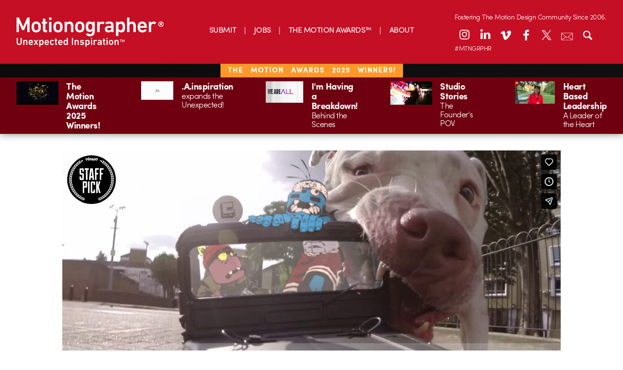

--- FILE ---
content_type: text/html; charset=UTF-8
request_url: https://motionographer.com/2015/07/04/the-line-amaro-and-waldens-joyride/
body_size: 20753
content:
<!doctype html>

<!--[if lt IE 7]><html lang="en-US" class="no-js lt-ie9 lt-ie8 lt-ie7"><![endif]-->
<!--[if (IE 7)&!(IEMobile)]><html lang="en-US" class="no-js lt-ie9 lt-ie8"><![endif]-->
<!--[if (IE 8)&!(IEMobile)]><html lang="en-US" class="no-js lt-ie9"><![endif]-->
<!--[if gt IE 8]><!-->
<html lang="en-US" class="no-js"><!--<![endif]-->
	<head>
		<meta charset="utf-8">

        		<meta http-equiv="X-UA-Compatible" content="IE=edge,chrome=1">

		<title>Motionographer®  The Line: Amaro and Walden&#8217;s Joyride</title>

		<meta name="description" content="Motionographer shares inspiring work and important news for the Motion Design, animation and visual effects communities.">

        		<meta name="HandheldFriendly" content="True">
		<meta name="MobileOptimized" content="320">
		<meta name="viewport" content="width=device-width, initial-scale=1.0"/>

        		<link rel="apple-touch-icon" href="https://s35726.pcdn.co/wp-content/themes/motionographer6.3/library/images/apple-icon-touch.png">
		<link rel="icon" href="https://s35726.pcdn.co/wp-content/themes/motionographer6.3/favicon.png">
		<!--[if IE]>
			<link rel="shortcut icon" href="https://s35726.pcdn.co/wp-content/themes/motionographer6.3/favicon.png">
		<![endif]-->
        		<meta name="msapplication-TileColor" content="#f01d4f">
		<meta name="msapplication-TileImage" content="https://s35726.pcdn.co/wp-content/themes/motionographer6.3/library/images/win8-tile-icon.png">

        		<!--<script type="text/javascript" src="//use.typekit.net/jgn1lgn.js"></script>
        <script type="text/javascript">try{Typekit.load();}catch(e){}</script>-->

		<!-- Development fonts -->
		<script src="https://use.typekit.net/scn1whd.js"></script>
		<script>try {
                Typekit.load({async: true});
            } catch (e) {
            }</script>

		<link rel="pingback" href="https://motionographer.com/xmlrpc.php">

                <meta name='robots' content='max-image-preview:large' />
	<style>img:is([sizes="auto" i], [sizes^="auto," i]) { contain-intrinsic-size: 3000px 1500px }</style>
	<!-- Jetpack Site Verification Tags -->
<meta name="google-site-verification" content="9UQ4VBTiDDECEUBV9QiPW6mF__wywWxJGArfEVnjRio" />
<link rel='dns-prefetch' href='//motionographer.com' />
<link rel='dns-prefetch' href='//stats.wp.com' />
<link rel='dns-prefetch' href='//cdnjs.cloudflare.com' />
<link rel='dns-prefetch' href='//cdn.datatables.net' />
<link rel='dns-prefetch' href='//jetpack.wordpress.com' />
<link rel='dns-prefetch' href='//s0.wp.com' />
<link rel='dns-prefetch' href='//public-api.wordpress.com' />
<link rel='dns-prefetch' href='//0.gravatar.com' />
<link rel='dns-prefetch' href='//1.gravatar.com' />
<link rel='dns-prefetch' href='//2.gravatar.com' />
<link rel='dns-prefetch' href='//widgets.wp.com' />
<link rel="alternate" type="application/rss+xml" title="Motionographer® &raquo; Feed" href="https://motionographer.com/feed/" />
<link rel="alternate" type="application/rss+xml" title="Motionographer® &raquo; Comments Feed" href="https://motionographer.com/comments/feed/" />
<link rel="alternate" type="application/rss+xml" title="Motionographer® &raquo; The Line: Amaro and Walden&#8217;s Joyride Comments Feed" href="https://motionographer.com/2015/07/04/the-line-amaro-and-waldens-joyride/feed/" />
<script type="text/javascript">
/* <![CDATA[ */
window._wpemojiSettings = {"baseUrl":"https:\/\/s.w.org\/images\/core\/emoji\/16.0.1\/72x72\/","ext":".png","svgUrl":"https:\/\/s.w.org\/images\/core\/emoji\/16.0.1\/svg\/","svgExt":".svg","source":{"concatemoji":"https:\/\/s35726.pcdn.co\/wp-includes\/js\/wp-emoji-release.min.js"}};
/*! This file is auto-generated */
!function(s,n){var o,i,e;function c(e){try{var t={supportTests:e,timestamp:(new Date).valueOf()};sessionStorage.setItem(o,JSON.stringify(t))}catch(e){}}function p(e,t,n){e.clearRect(0,0,e.canvas.width,e.canvas.height),e.fillText(t,0,0);var t=new Uint32Array(e.getImageData(0,0,e.canvas.width,e.canvas.height).data),a=(e.clearRect(0,0,e.canvas.width,e.canvas.height),e.fillText(n,0,0),new Uint32Array(e.getImageData(0,0,e.canvas.width,e.canvas.height).data));return t.every(function(e,t){return e===a[t]})}function u(e,t){e.clearRect(0,0,e.canvas.width,e.canvas.height),e.fillText(t,0,0);for(var n=e.getImageData(16,16,1,1),a=0;a<n.data.length;a++)if(0!==n.data[a])return!1;return!0}function f(e,t,n,a){switch(t){case"flag":return n(e,"\ud83c\udff3\ufe0f\u200d\u26a7\ufe0f","\ud83c\udff3\ufe0f\u200b\u26a7\ufe0f")?!1:!n(e,"\ud83c\udde8\ud83c\uddf6","\ud83c\udde8\u200b\ud83c\uddf6")&&!n(e,"\ud83c\udff4\udb40\udc67\udb40\udc62\udb40\udc65\udb40\udc6e\udb40\udc67\udb40\udc7f","\ud83c\udff4\u200b\udb40\udc67\u200b\udb40\udc62\u200b\udb40\udc65\u200b\udb40\udc6e\u200b\udb40\udc67\u200b\udb40\udc7f");case"emoji":return!a(e,"\ud83e\udedf")}return!1}function g(e,t,n,a){var r="undefined"!=typeof WorkerGlobalScope&&self instanceof WorkerGlobalScope?new OffscreenCanvas(300,150):s.createElement("canvas"),o=r.getContext("2d",{willReadFrequently:!0}),i=(o.textBaseline="top",o.font="600 32px Arial",{});return e.forEach(function(e){i[e]=t(o,e,n,a)}),i}function t(e){var t=s.createElement("script");t.src=e,t.defer=!0,s.head.appendChild(t)}"undefined"!=typeof Promise&&(o="wpEmojiSettingsSupports",i=["flag","emoji"],n.supports={everything:!0,everythingExceptFlag:!0},e=new Promise(function(e){s.addEventListener("DOMContentLoaded",e,{once:!0})}),new Promise(function(t){var n=function(){try{var e=JSON.parse(sessionStorage.getItem(o));if("object"==typeof e&&"number"==typeof e.timestamp&&(new Date).valueOf()<e.timestamp+604800&&"object"==typeof e.supportTests)return e.supportTests}catch(e){}return null}();if(!n){if("undefined"!=typeof Worker&&"undefined"!=typeof OffscreenCanvas&&"undefined"!=typeof URL&&URL.createObjectURL&&"undefined"!=typeof Blob)try{var e="postMessage("+g.toString()+"("+[JSON.stringify(i),f.toString(),p.toString(),u.toString()].join(",")+"));",a=new Blob([e],{type:"text/javascript"}),r=new Worker(URL.createObjectURL(a),{name:"wpTestEmojiSupports"});return void(r.onmessage=function(e){c(n=e.data),r.terminate(),t(n)})}catch(e){}c(n=g(i,f,p,u))}t(n)}).then(function(e){for(var t in e)n.supports[t]=e[t],n.supports.everything=n.supports.everything&&n.supports[t],"flag"!==t&&(n.supports.everythingExceptFlag=n.supports.everythingExceptFlag&&n.supports[t]);n.supports.everythingExceptFlag=n.supports.everythingExceptFlag&&!n.supports.flag,n.DOMReady=!1,n.readyCallback=function(){n.DOMReady=!0}}).then(function(){return e}).then(function(){var e;n.supports.everything||(n.readyCallback(),(e=n.source||{}).concatemoji?t(e.concatemoji):e.wpemoji&&e.twemoji&&(t(e.twemoji),t(e.wpemoji)))}))}((window,document),window._wpemojiSettings);
/* ]]> */
</script>
<link rel='stylesheet' id='jetpack_related-posts-css' href='https://s35726.pcdn.co/wp-content/plugins/jetpack/modules/related-posts/related-posts.css' type='text/css' media='all' />
<style id='wp-emoji-styles-inline-css' type='text/css'>

	img.wp-smiley, img.emoji {
		display: inline !important;
		border: none !important;
		box-shadow: none !important;
		height: 1em !important;
		width: 1em !important;
		margin: 0 0.07em !important;
		vertical-align: -0.1em !important;
		background: none !important;
		padding: 0 !important;
	}
</style>
<link rel='stylesheet' id='wp-block-library-css' href='https://s35726.pcdn.co/wp-includes/css/dist/block-library/style.min.css' type='text/css' media='all' />
<style id='classic-theme-styles-inline-css' type='text/css'>
/*! This file is auto-generated */
.wp-block-button__link{color:#fff;background-color:#32373c;border-radius:9999px;box-shadow:none;text-decoration:none;padding:calc(.667em + 2px) calc(1.333em + 2px);font-size:1.125em}.wp-block-file__button{background:#32373c;color:#fff;text-decoration:none}
</style>
<link rel='stylesheet' id='mediaelement-css' href='https://s35726.pcdn.co/wp-includes/js/mediaelement/mediaelementplayer-legacy.min.css' type='text/css' media='all' />
<link rel='stylesheet' id='wp-mediaelement-css' href='https://s35726.pcdn.co/wp-includes/js/mediaelement/wp-mediaelement.min.css' type='text/css' media='all' />
<style id='jetpack-sharing-buttons-style-inline-css' type='text/css'>
.jetpack-sharing-buttons__services-list{display:flex;flex-direction:row;flex-wrap:wrap;gap:0;list-style-type:none;margin:5px;padding:0}.jetpack-sharing-buttons__services-list.has-small-icon-size{font-size:12px}.jetpack-sharing-buttons__services-list.has-normal-icon-size{font-size:16px}.jetpack-sharing-buttons__services-list.has-large-icon-size{font-size:24px}.jetpack-sharing-buttons__services-list.has-huge-icon-size{font-size:36px}@media print{.jetpack-sharing-buttons__services-list{display:none!important}}.editor-styles-wrapper .wp-block-jetpack-sharing-buttons{gap:0;padding-inline-start:0}ul.jetpack-sharing-buttons__services-list.has-background{padding:1.25em 2.375em}
</style>
<style id='global-styles-inline-css' type='text/css'>
:root{--wp--preset--aspect-ratio--square: 1;--wp--preset--aspect-ratio--4-3: 4/3;--wp--preset--aspect-ratio--3-4: 3/4;--wp--preset--aspect-ratio--3-2: 3/2;--wp--preset--aspect-ratio--2-3: 2/3;--wp--preset--aspect-ratio--16-9: 16/9;--wp--preset--aspect-ratio--9-16: 9/16;--wp--preset--color--black: #000000;--wp--preset--color--cyan-bluish-gray: #abb8c3;--wp--preset--color--white: #ffffff;--wp--preset--color--pale-pink: #f78da7;--wp--preset--color--vivid-red: #cf2e2e;--wp--preset--color--luminous-vivid-orange: #ff6900;--wp--preset--color--luminous-vivid-amber: #fcb900;--wp--preset--color--light-green-cyan: #7bdcb5;--wp--preset--color--vivid-green-cyan: #00d084;--wp--preset--color--pale-cyan-blue: #8ed1fc;--wp--preset--color--vivid-cyan-blue: #0693e3;--wp--preset--color--vivid-purple: #9b51e0;--wp--preset--gradient--vivid-cyan-blue-to-vivid-purple: linear-gradient(135deg,rgba(6,147,227,1) 0%,rgb(155,81,224) 100%);--wp--preset--gradient--light-green-cyan-to-vivid-green-cyan: linear-gradient(135deg,rgb(122,220,180) 0%,rgb(0,208,130) 100%);--wp--preset--gradient--luminous-vivid-amber-to-luminous-vivid-orange: linear-gradient(135deg,rgba(252,185,0,1) 0%,rgba(255,105,0,1) 100%);--wp--preset--gradient--luminous-vivid-orange-to-vivid-red: linear-gradient(135deg,rgba(255,105,0,1) 0%,rgb(207,46,46) 100%);--wp--preset--gradient--very-light-gray-to-cyan-bluish-gray: linear-gradient(135deg,rgb(238,238,238) 0%,rgb(169,184,195) 100%);--wp--preset--gradient--cool-to-warm-spectrum: linear-gradient(135deg,rgb(74,234,220) 0%,rgb(151,120,209) 20%,rgb(207,42,186) 40%,rgb(238,44,130) 60%,rgb(251,105,98) 80%,rgb(254,248,76) 100%);--wp--preset--gradient--blush-light-purple: linear-gradient(135deg,rgb(255,206,236) 0%,rgb(152,150,240) 100%);--wp--preset--gradient--blush-bordeaux: linear-gradient(135deg,rgb(254,205,165) 0%,rgb(254,45,45) 50%,rgb(107,0,62) 100%);--wp--preset--gradient--luminous-dusk: linear-gradient(135deg,rgb(255,203,112) 0%,rgb(199,81,192) 50%,rgb(65,88,208) 100%);--wp--preset--gradient--pale-ocean: linear-gradient(135deg,rgb(255,245,203) 0%,rgb(182,227,212) 50%,rgb(51,167,181) 100%);--wp--preset--gradient--electric-grass: linear-gradient(135deg,rgb(202,248,128) 0%,rgb(113,206,126) 100%);--wp--preset--gradient--midnight: linear-gradient(135deg,rgb(2,3,129) 0%,rgb(40,116,252) 100%);--wp--preset--font-size--small: 13px;--wp--preset--font-size--medium: 20px;--wp--preset--font-size--large: 36px;--wp--preset--font-size--x-large: 42px;--wp--preset--spacing--20: 0.44rem;--wp--preset--spacing--30: 0.67rem;--wp--preset--spacing--40: 1rem;--wp--preset--spacing--50: 1.5rem;--wp--preset--spacing--60: 2.25rem;--wp--preset--spacing--70: 3.38rem;--wp--preset--spacing--80: 5.06rem;--wp--preset--shadow--natural: 6px 6px 9px rgba(0, 0, 0, 0.2);--wp--preset--shadow--deep: 12px 12px 50px rgba(0, 0, 0, 0.4);--wp--preset--shadow--sharp: 6px 6px 0px rgba(0, 0, 0, 0.2);--wp--preset--shadow--outlined: 6px 6px 0px -3px rgba(255, 255, 255, 1), 6px 6px rgba(0, 0, 0, 1);--wp--preset--shadow--crisp: 6px 6px 0px rgba(0, 0, 0, 1);}:where(.is-layout-flex){gap: 0.5em;}:where(.is-layout-grid){gap: 0.5em;}body .is-layout-flex{display: flex;}.is-layout-flex{flex-wrap: wrap;align-items: center;}.is-layout-flex > :is(*, div){margin: 0;}body .is-layout-grid{display: grid;}.is-layout-grid > :is(*, div){margin: 0;}:where(.wp-block-columns.is-layout-flex){gap: 2em;}:where(.wp-block-columns.is-layout-grid){gap: 2em;}:where(.wp-block-post-template.is-layout-flex){gap: 1.25em;}:where(.wp-block-post-template.is-layout-grid){gap: 1.25em;}.has-black-color{color: var(--wp--preset--color--black) !important;}.has-cyan-bluish-gray-color{color: var(--wp--preset--color--cyan-bluish-gray) !important;}.has-white-color{color: var(--wp--preset--color--white) !important;}.has-pale-pink-color{color: var(--wp--preset--color--pale-pink) !important;}.has-vivid-red-color{color: var(--wp--preset--color--vivid-red) !important;}.has-luminous-vivid-orange-color{color: var(--wp--preset--color--luminous-vivid-orange) !important;}.has-luminous-vivid-amber-color{color: var(--wp--preset--color--luminous-vivid-amber) !important;}.has-light-green-cyan-color{color: var(--wp--preset--color--light-green-cyan) !important;}.has-vivid-green-cyan-color{color: var(--wp--preset--color--vivid-green-cyan) !important;}.has-pale-cyan-blue-color{color: var(--wp--preset--color--pale-cyan-blue) !important;}.has-vivid-cyan-blue-color{color: var(--wp--preset--color--vivid-cyan-blue) !important;}.has-vivid-purple-color{color: var(--wp--preset--color--vivid-purple) !important;}.has-black-background-color{background-color: var(--wp--preset--color--black) !important;}.has-cyan-bluish-gray-background-color{background-color: var(--wp--preset--color--cyan-bluish-gray) !important;}.has-white-background-color{background-color: var(--wp--preset--color--white) !important;}.has-pale-pink-background-color{background-color: var(--wp--preset--color--pale-pink) !important;}.has-vivid-red-background-color{background-color: var(--wp--preset--color--vivid-red) !important;}.has-luminous-vivid-orange-background-color{background-color: var(--wp--preset--color--luminous-vivid-orange) !important;}.has-luminous-vivid-amber-background-color{background-color: var(--wp--preset--color--luminous-vivid-amber) !important;}.has-light-green-cyan-background-color{background-color: var(--wp--preset--color--light-green-cyan) !important;}.has-vivid-green-cyan-background-color{background-color: var(--wp--preset--color--vivid-green-cyan) !important;}.has-pale-cyan-blue-background-color{background-color: var(--wp--preset--color--pale-cyan-blue) !important;}.has-vivid-cyan-blue-background-color{background-color: var(--wp--preset--color--vivid-cyan-blue) !important;}.has-vivid-purple-background-color{background-color: var(--wp--preset--color--vivid-purple) !important;}.has-black-border-color{border-color: var(--wp--preset--color--black) !important;}.has-cyan-bluish-gray-border-color{border-color: var(--wp--preset--color--cyan-bluish-gray) !important;}.has-white-border-color{border-color: var(--wp--preset--color--white) !important;}.has-pale-pink-border-color{border-color: var(--wp--preset--color--pale-pink) !important;}.has-vivid-red-border-color{border-color: var(--wp--preset--color--vivid-red) !important;}.has-luminous-vivid-orange-border-color{border-color: var(--wp--preset--color--luminous-vivid-orange) !important;}.has-luminous-vivid-amber-border-color{border-color: var(--wp--preset--color--luminous-vivid-amber) !important;}.has-light-green-cyan-border-color{border-color: var(--wp--preset--color--light-green-cyan) !important;}.has-vivid-green-cyan-border-color{border-color: var(--wp--preset--color--vivid-green-cyan) !important;}.has-pale-cyan-blue-border-color{border-color: var(--wp--preset--color--pale-cyan-blue) !important;}.has-vivid-cyan-blue-border-color{border-color: var(--wp--preset--color--vivid-cyan-blue) !important;}.has-vivid-purple-border-color{border-color: var(--wp--preset--color--vivid-purple) !important;}.has-vivid-cyan-blue-to-vivid-purple-gradient-background{background: var(--wp--preset--gradient--vivid-cyan-blue-to-vivid-purple) !important;}.has-light-green-cyan-to-vivid-green-cyan-gradient-background{background: var(--wp--preset--gradient--light-green-cyan-to-vivid-green-cyan) !important;}.has-luminous-vivid-amber-to-luminous-vivid-orange-gradient-background{background: var(--wp--preset--gradient--luminous-vivid-amber-to-luminous-vivid-orange) !important;}.has-luminous-vivid-orange-to-vivid-red-gradient-background{background: var(--wp--preset--gradient--luminous-vivid-orange-to-vivid-red) !important;}.has-very-light-gray-to-cyan-bluish-gray-gradient-background{background: var(--wp--preset--gradient--very-light-gray-to-cyan-bluish-gray) !important;}.has-cool-to-warm-spectrum-gradient-background{background: var(--wp--preset--gradient--cool-to-warm-spectrum) !important;}.has-blush-light-purple-gradient-background{background: var(--wp--preset--gradient--blush-light-purple) !important;}.has-blush-bordeaux-gradient-background{background: var(--wp--preset--gradient--blush-bordeaux) !important;}.has-luminous-dusk-gradient-background{background: var(--wp--preset--gradient--luminous-dusk) !important;}.has-pale-ocean-gradient-background{background: var(--wp--preset--gradient--pale-ocean) !important;}.has-electric-grass-gradient-background{background: var(--wp--preset--gradient--electric-grass) !important;}.has-midnight-gradient-background{background: var(--wp--preset--gradient--midnight) !important;}.has-small-font-size{font-size: var(--wp--preset--font-size--small) !important;}.has-medium-font-size{font-size: var(--wp--preset--font-size--medium) !important;}.has-large-font-size{font-size: var(--wp--preset--font-size--large) !important;}.has-x-large-font-size{font-size: var(--wp--preset--font-size--x-large) !important;}
:where(.wp-block-post-template.is-layout-flex){gap: 1.25em;}:where(.wp-block-post-template.is-layout-grid){gap: 1.25em;}
:where(.wp-block-columns.is-layout-flex){gap: 2em;}:where(.wp-block-columns.is-layout-grid){gap: 2em;}
:root :where(.wp-block-pullquote){font-size: 1.5em;line-height: 1.6;}
</style>
<link rel='stylesheet' id='irecommendthis-css' href='https://s35726.pcdn.co/wp-content/plugins/i-recommend-this/assets/css/irecommendthis-heart.css' type='text/css' media='all' />
<link rel='stylesheet' id='jetpack-instant-search-css' href='https://s35726.pcdn.co/wp-content/plugins/jetpack/jetpack_vendor/automattic/jetpack-search/build/instant-search/jp-search.chunk-main-payload.css?minify=false' type='text/css' media='all' />
<link rel='stylesheet' id='jetpack_likes-css' href='https://s35726.pcdn.co/wp-content/plugins/jetpack/modules/likes/style.css' type='text/css' media='all' />
<link rel='stylesheet' id='fontello-stylesheet-css' href='https://s35726.pcdn.co/wp-content/themes/motionographer6.3/library/css/fontello.css' type='text/css' media='all' />
<!--[if lt IE 9]>
<link rel='stylesheet' id='bones-ie-only-css' href='https://s35726.pcdn.co/wp-content/themes/motionographer6.3/library/css/ie.css' type='text/css' media='all' />
<![endif]-->
<link rel='stylesheet' id='datatables-css' href='//cdn.datatables.net/1.10.9/css/jquery.dataTables.min.css' type='text/css' media='all' />
<link rel='stylesheet' id='bones-stylesheet-css' href='https://s35726.pcdn.co/wp-content/themes/motionographer6.3/library/css/style.css' type='text/css' media='all' />
<link rel='stylesheet' id='magnific-popup-css-css' href='https://s35726.pcdn.co/wp-content/themes/motionographer6.3/library/css/magnific-popup.css' type='text/css' media='all' />
<link rel='stylesheet' id='custom-css-css' href='https://s35726.pcdn.co/wp-content/themes/motionographer6.3/library/css/custom.css' type='text/css' media='all' />
<link rel='stylesheet' id='sharedaddy-css' href='https://s35726.pcdn.co/wp-content/plugins/jetpack/modules/sharedaddy/sharing.css' type='text/css' media='all' />
<link rel='stylesheet' id='social-logos-css' href='https://s35726.pcdn.co/wp-content/plugins/jetpack/_inc/social-logos/social-logos.min.css' type='text/css' media='all' />
<script type="text/javascript" src="https://s35726.pcdn.co/wp-includes/js/jquery/jquery.min.js" id="jquery-core-js"></script>
<script type="text/javascript" src="https://s35726.pcdn.co/wp-includes/js/jquery/jquery-migrate.min.js" id="jquery-migrate-js"></script>
<script type="text/javascript" id="jetpack_related-posts-js-extra">
/* <![CDATA[ */
var related_posts_js_options = {"post_heading":"h4"};
/* ]]> */
</script>
<script type="text/javascript" src="https://s35726.pcdn.co/wp-content/plugins/jetpack/_inc/build/related-posts/related-posts.min.js" id="jetpack_related-posts-js"></script>
<script type="text/javascript" src="https://s35726.pcdn.co/wp-content/themes/motionographer6.3/library/js/libs/modernizr.custom.min.js" id="bones-modernizr-js"></script>
<script type="text/javascript" src="https://s35726.pcdn.co/wp-content/themes/motionographer6.3/library/js/libs/object-fit.js" id="object-fit-js-js"></script>
<link rel="https://api.w.org/" href="https://motionographer.com/wp-json/" /><link rel="alternate" title="JSON" type="application/json" href="https://motionographer.com/wp-json/wp/v2/posts/58671" /><link rel="canonical" href="https://motionographer.com/2015/07/04/the-line-amaro-and-waldens-joyride/" />
<link rel='shortlink' href='https://wp.me/p6ZJO1-fgj' />
<link rel="alternate" title="oEmbed (JSON)" type="application/json+oembed" href="https://motionographer.com/wp-json/oembed/1.0/embed?url=https%3A%2F%2Fmotionographer.com%2F2015%2F07%2F04%2Fthe-line-amaro-and-waldens-joyride%2F" />
<link rel="alternate" title="oEmbed (XML)" type="text/xml+oembed" href="https://motionographer.com/wp-json/oembed/1.0/embed?url=https%3A%2F%2Fmotionographer.com%2F2015%2F07%2F04%2Fthe-line-amaro-and-waldens-joyride%2F&#038;format=xml" />
<script data-jetpack-boost="ignore">
  (function(w, d, t, h, s, n) {
    w.FlodeskObject = n;
    var fn = function() {
      (w[n].q = w[n].q || []).push(arguments);
    };
    w[n] = w[n] || fn;
    var f = d.getElementsByTagName(t)[0];
    var v = '?v=' + Math.floor(new Date().getTime() / (120 * 1000)) * 60;
    var sm = d.createElement(t);
    sm.async = true;
    sm.type = 'module';
    sm.setAttribute('data-jetpack-boost', 'ignore');
    sm.src = h + s + '.mjs' + v;
    f.parentNode.insertBefore(sm, f);
    var sn = d.createElement(t);
    sn.async = true;
    sn.noModule = true;
    sn.setAttribute('data-jetpack-boost', 'ignore');
    sn.src = h + s + '.js' + v;
    f.parentNode.insertBefore(sn, f);
  })(window, document, 'script', 'https://assets.flodesk.com', '/universal', 'fd');
</script><script type="text/javascript">//<![CDATA[
  function external_links_in_new_windows_loop() {
    if (!document.links) {
      document.links = document.getElementsByTagName('a');
    }
    var change_link = false;
    var force = '';
    var ignore = '';

    for (var t=0; t<document.links.length; t++) {
      var all_links = document.links[t];
      change_link = false;
      
      if(document.links[t].hasAttribute('onClick') == false) {
        // forced if the address starts with http (or also https), but does not link to the current domain
        if(all_links.href.search(/^http/) != -1 && all_links.href.search('motionographer.com') == -1 && all_links.href.search(/^#/) == -1) {
          // console.log('Changed ' + all_links.href);
          change_link = true;
        }
          
        if(force != '' && all_links.href.search(force) != -1) {
          // forced
          // console.log('force ' + all_links.href);
          change_link = true;
        }
        
        if(ignore != '' && all_links.href.search(ignore) != -1) {
          // console.log('ignore ' + all_links.href);
          // ignored
          change_link = false;
        }

        if(change_link == true) {
          // console.log('Changed ' + all_links.href);
          document.links[t].setAttribute('onClick', 'javascript:window.open(\'' + all_links.href.replace(/'/g, '') + '\', \'_blank\', \'noopener\'); return false;');
          document.links[t].removeAttribute('target');
        }
      }
    }
  }
  
  // Load
  function external_links_in_new_windows_load(func)
  {  
    var oldonload = window.onload;
    if (typeof window.onload != 'function'){
      window.onload = func;
    } else {
      window.onload = function(){
        oldonload();
        func();
      }
    }
  }

  external_links_in_new_windows_load(external_links_in_new_windows_loop);
  //]]></script>

	<style>img#wpstats{display:none}</style>
		    <script>
        (function(w, d, t, h, s, n) {
            w.FlodeskObject = n;
            var fn = function() {
                (w[n].q = w[n].q || []).push(arguments);
            };
            w[n] = w[n] || fn;
            var f = d.getElementsByTagName(t)[0];
            var v = '?v=' + Math.floor(new Date().getTime() / (120 * 1000)) * 60;
            var sm = d.createElement(t);
            sm.async = true;
            sm.type = 'module';
            sm.src = h + s + '.mjs' + v;
            f.parentNode.insertBefore(sm, f);
            var sn = d.createElement(t);
            sn.async = true;
            sn.noModule = true;
            sn.src = h + s + '.js' + v;
            f.parentNode.insertBefore(sn, f);
        })(window, document, 'script', 'https://assets.flodesk.com', '/universal', 'fd');
    </script>
        <script>
        (function(w, d, t, h, s, n) {
            w.FlodeskObject = n;
            var fn = function() {
                (w[n].q = w[n].q || []).push(arguments);
            };
            w[n] = w[n] || fn;
            var f = d.getElementsByTagName(t)[0];
            var v = '?v=' + Math.floor(new Date().getTime() / (120 * 1000)) * 60;
            var sm = d.createElement(t);
            sm.async = true;
            sm.type = 'module';
            sm.src = h + s + '.mjs' + v;
            f.parentNode.insertBefore(sm, f);
            var sn = d.createElement(t);
            sn.async = true;
            sn.noModule = true;
            sn.src = h + s + '.js' + v;
            f.parentNode.insertBefore(sn, f);
        })(window, document, 'script', 'https://assets.flodesk.com', '/universal', 'fd');
    </script>
    <meta name="description" content="Dang. So much attitude and animation skill in The Line&#039;s latest short, Amaro and Walden. Warning some bits are NSFW. Don&#039;t miss the full making of by scrolling down here. &nbsp; Creator of Amaro and Walden Tim McCourt Character Design Tim McCourt Directed by Tim McCourt and Max Taylor Executive Producers Electric Theatre Collective Director of&hellip;" />
<style>#ruigehond006_wrap{z-index:10001;position:fixed;display:block;left:0;width:100%;margin:0;overflow:visible}#ruigehond006_inner{position:absolute;height:0;width:inherit;background-color:rgba(255,255,255,.2);-webkit-transition:height .4s;transition:height .4s}html[dir=rtl] #ruigehond006_wrap{text-align:right}#ruigehond006_bar{width:0;height:100%;background-color:transparent}</style>
<!-- Jetpack Open Graph Tags -->
<meta property="og:type" content="article" />
<meta property="og:title" content="The Line: Amaro and Walden&#8217;s Joyride" />
<meta property="og:url" content="https://motionographer.com/2015/07/04/the-line-amaro-and-waldens-joyride/" />
<meta property="og:description" content="Dang. So much attitude and animation skill in The Line&#8217;s latest short, Amaro and Walden. Warning some bits are NSFW. Don&#8217;t miss the full making of by scrolling down here. &nbsp; Creator…" />
<meta property="article:published_time" content="2015-07-04T20:33:38+00:00" />
<meta property="article:modified_time" content="2015-07-04T20:36:30+00:00" />
<meta property="og:site_name" content="Motionographer®" />
<meta property="og:image" content="https://s35726.pcdn.co/wp-content/uploads/2015/07/Screenshot-2015-07-04-16.27.21.png" />
<meta property="og:image:width" content="2070" />
<meta property="og:image:height" content="1152" />
<meta property="og:image:alt" content="" />
<meta property="og:locale" content="en_US" />
<meta name="twitter:site" content="@motionographer" />
<meta name="twitter:text:title" content="The Line: Amaro and Walden&#8217;s Joyride" />
<meta name="twitter:image" content="https://s35726.pcdn.co/wp-content/uploads/2015/07/Screenshot-2015-07-04-16.27.21.png?w=640" />
<meta name="twitter:card" content="summary_large_image" />

<!-- End Jetpack Open Graph Tags -->
		<style type="text/css" id="wp-custom-css">
			/* Linkedin Icon */
.icon-linkedin:before {
    transform: translateY(-2px);
}
@media only screen and (min-width: 768px) {
 .sidebar article .entry-content .byline {
			display: none !important;
		}
	}
.mobile-mav-container .icon-linkedin:before {
    transform: translateY(-1px);
}
.news-items>a .byline{
	display: none;
}

@media (max-width: 767px){
.page-template-page-about article .entry-content .team-grid {
    display: none;
}
	.pullquote { 
	display: block !important;
	}
.container {
  height: auto;
  position: relative;
}
.patreon-banner{
	height: 23px;
	letter-spacing: 1px;
	word-spacing: 10px;
}
.patreon-banner a{ 
		background: none;
	  padding: 1px 15px;
    padding-bottom: 2.5px;
    font-weight: 100;
    text-transform: uppercase;
    background-color: #c50f24;
    position: relative;
    bottom: 7px;
	  left: 0px;
	/*  pointer-events: none; 
	 * the above is to remove hyperlink in banner*/
	}
	}

.center {
  margin: 0;
  position: absolute;
  top: 50%;
  left: 50%;
  -ms-transform: translate(-50%, -50%);
  transform: translate(-50%, -50%);
}
.savedatebutton {
  border-radius: 25px;
align-content:center;
background-image: linear-gradient(to right, #ad801f, #fddc83);
background-color: #d6bd03;
border: none;
color: #ffffff;
padding: 20px 20px;
font-size: 24px;
	bottom: 4px;
  display: inline-block;	
  justify-content: center;
  align-items: center;
	border: 1px solid black;
	margin: 15px;
}
		</style>
		        
        		
<!-- Google tag (gtag.js) -->
<script async src="https://www.googletagmanager.com/gtag/js?id=G-LDFZJR286N"></script>
<script>
  window.dataLayer = window.dataLayer || [];
  function gtag(){dataLayer.push(arguments);}
  gtag('js', new Date());

  gtag('config', 'G-LDFZJR286N');
</script>

            <style>
           #container {
            width: 100%; /* Ancho completo del contenedor */
            max-width: 100%; /* Asegúrate de que no exceda el ancho de la ventana */
            margin: 0 auto; /* Centrando el contenedor */
            box-sizing: border-box; /* Asegura que el padding y el border no aumenten el tamaño total */
        }
header-icons {
    position: relative; /* Asegúrate de que el contenedor sea relativo para usar posicionamiento absoluto en los hijos */
    --left-position: 10%; /* Ajusta este valor como desees */
    --top-position: 20px; /* Ajusta este valor como desees */
}
    /* Estilos generales para los iconos de la cabecera de escritorio */
    .desktop-header .header-icons a {
        color: #FFFFFF; /* Color blanco por defecto */
        width: 36px; /* Tamaño consistente */
        height: 36px; /* Tamaño consistente */
        margin: 0 3px; /* Margen consistente */
        display: block;
        font-size: 24px; /* Tamaño de fuente */
        text-align: center;
        line-height: 36px; /* Para centrar verticalmente */
        background: none; /* Sin fondo */
        border: none; /* Sin borde */
        border-radius: 0; /* Sin bordes redondeados */
        box-shadow: none; /* Elimina cualquier sombra */
        transition: color 0.3s ease; /* Transición suave para el cambio de color */
    }
    /* Cambiar solo el color de los íconos al pasar el ratón, sin fondo ni borde */
    .desktop-header .header-icons a:hover {
        color: #700914; /* Cambia a rojo oscuro al pasar el ratón */
        background: none; /* Asegura que no haya fondo */
        border: none; /* Asegura que no haya borde */
        box-shadow: none; /* Asegura que no haya sombra */
    }
    /* Ajuste para el icono de search y newsletter en escritorio */
    .desktop-header .header-icons a.search-toggle,
    .desktop-header .header-icons a.email-newsletter-link {
        font-size: 24px;
        line-height: 36px;
        background: none;
        border: none;
        box-shadow: none;
        position: relative; /* Contenedor relativo para posicionamiento absoluto */
        transition: all 0.3s ease;
    }
    .desktop-header .header-icons a.email-newsletter-link .icon-container {
        position: relative;
        display: inline-block;
        width: 24px;
        height: 24px;
        text-align: center;
        line-height: 36px; /* Alineación vertical con otros íconos */
        vertical-align: middle; /* Alineación con la línea base de los íconos */
    }
    .desktop-header .header-icons a.email-newsletter-link .icon-container img {
        position: absolute;
        top: 50%;
        left: 50%;
        transform: translate(-50%, -50%);
        width: 24px;
        height: 24px;
        transition: opacity 0.3s ease;
    }
    .desktop-header .header-icons a.email-newsletter-link .newsletter-icon {
        opacity: 1; /* Visible por defecto */
    }
    .desktop-header .header-icons a.email-newsletter-link .newsletter-icon-hover {
        opacity: 0; /* Oculta por defecto */
    }
    .desktop-header .header-icons a.email-newsletter-link:hover .newsletter-icon {
        opacity: 0; /* Oculta la imagen normal al hover */
    }
    .desktop-header .header-icons a.email-newsletter-link:hover .newsletter-icon-hover {
        opacity: 1; /* Muestra la imagen de hover al hover */
    }
    .desktop-header .header-icons a.search-toggle:hover,
    .desktop-header .header-icons a.email-newsletter-link:hover {
        color: #700914;
        background: none;
        border: none;
        box-shadow: none;
    }
    .desktop-header .search-container {
        background-color: #c50f23;
        border-radius: 2px;
    }
    /* Estilos para la cabecera móvil */
    .mobile-header .inner-header {
        display: flex;
        align-items: center;
        justify-content: space-between;
        background-color: #c50f24;
    }
    .mobile-header .header-icons {
        display: flex;
        align-items: center;
    }
    .mobile-header .header-icons .search-toggle {
        color: #FFFFFF;
        width: 28px;
        height: 28px;
        margin: 0 5px 0 0;
        display: inline-block;
        font-size: 24px;
        text-align: center;
        line-height: 28px;
        border-radius: 28px;
        background: none;
        border: none;
        box-shadow: none;
        transition: color 0.3s ease;
    }
    .mobile-header .header-icons .nav-toggle img {
        width: 28px;
        height: 28px;
        vertical-align: middle;
    }
    .mobile-header .social-icons a.email-newsletter-link {
        color: #FFFFFF;
        width: 28px;
        height: 28px;
        margin: 0 3px;
        display: inline-block;
        font-size: 14px;
        text-align: center;
        line-height: 28px;
        border-radius: 28px;
        background: none;
        border: none;
        box-shadow: none;
        position: relative; /* Contenedor relativo para posicionamiento absoluto */
        transition: all 0.3s ease;
    }
.mobile-header .social-icons a.email-newsletter-link .icon-container {
    position: relative;
    display: inline-block;
    width: 14px;
    height: 14px;
    text-align: center;
    line-height: 28px;
    vertical-align: middle;
    /* NUEVO: sube el icono para alinearlo con los demás */
}
    .mobile-header .social-icons a.email-newsletter-link .icon-container img {
        position: absolute;
        top: 50%;
        left: 50%;
        transform: translate(-50%, -50%);
        width: 14px;
        height: 14px;
        transition: opacity 0.3s ease;
    }
    .mobile-header .social-icons a.email-newsletter-link .newsletter-icon {
        opacity: 1; /* Visible por defecto */
    }
    .mobile-header .social-icons a.email-newsletter-link .newsletter-icon-hover {
        opacity: 0; /* Oculta por defecto */
    }
    .mobile-header .social-icons a.email-newsletter-link:hover .newsletter-icon {
        opacity: 0; /* Oculta la imagen normal al hover */
    }
    .mobile-header .social-icons a.email-newsletter-link:hover .newsletter-icon-hover {
        opacity: 1; /* Muestra la imagen de hover al hover */
    }
    .mobile-header .header-icons .search-toggle:hover,
    .mobile-header .social-icons a.email-newsletter-link:hover {
        color: #700914;
        background: none;
        border: none;
        box-shadow: none;
    }
    .mobile-header .social-icons a {
        color: #FFFFFF;
        width: 28px;
        height: 28px;
        margin: 0 3px;
        display: inline-block;
        font-size: 14px;
        text-align: center;
        line-height: 28px;
        border-radius: 28px;
        background: none;
        border: none;
        box-shadow: none;
        transition: color 0.3s ease;
        top: 0px;
    }
    .mobile-header .social-icons a:hover {
        color: #700914;
        background: none;
        border: none;
        box-shadow: none;
    }
    .patreon-banner a {
        background: none;
        padding: 1px 15px;
        padding-bottom: 5px;
        font-weight: 100;
        text-transform: uppercase;
        background-color: #c50f24;
        position: relative;
        bottom: 7px;
        left: 0px;
    }
    .logo {
        height: 60px;
    }
    .logo img {
        position: absolute;
        transition: opacity 0.3s ease;
        height: 60px;
    }
    .logo .logo-red {
        opacity: 0;
    }
    .logo:hover .logo-default {
        opacity: 0;
    }
    .logo:hover .logo-red {
        opacity: 1;
    }
    .header {
        position: relative;
        z-index: 5;
    }
    .mobile-header .logo {
        flex: 1;
    }
    .mobile-header .logo a {
        display: block;
    }
    .mobile-header .logo a img {
        height: 60px;
    }
    @media all and (max-width: 767px) {
        .mobile-header .logo a img {
            height: 40px;
        }
    }
    .desktop-header .main-navigation ul {
        justify-content: center;
        margin-top: -18px;
        position: absolute;
        left: 50%;
        transform: translateX(-50%);
    }
    .header-icons .social-text {
        left: 2.2%;
        font-size: 13px;
        color: #FFFFFF;
        margin-top: 19px;
    }
    .header-icons .sociaal-text {
        left: 2.2%;
        color: #FFFFFF;
        margin-bottom: 8px;
    }
    .patreon-banner {
        height: 27.5px;
        letter-spacing: 1px;
        word-spacing: 10px;
        padding: 0.50em 0 0.50em 0;
    }
    .sociaal-text {
        font-size: 14px;
    }
    .popup-overlay {
        display: none;
        position: fixed;
        top: 0;
        left: 0;
        right: 0;
        bottom: 0;
        background: rgba(0, 0, 0, 0.5);
        z-index: 9999;
    }
    .popup-content {
        position: absolute;
        top: 50%;
        left: 50%;
        transform: translate(-50%, -50%);
        background: white;
        padding: 20px;
        border-radius: 8px;
        box-shadow: 0 2px 10px rgba(0, 0, 0, 0.5);
        width: 500px;
        max-width: 90%;
    }
    .close-popup {
        background: none;
        border: none;
        font-size: 24px;
        position: absolute;
        top: 10px;
        right: 10px;
        cursor: pointer;
    }
</style>
   <script>
document.addEventListener("DOMContentLoaded", function() {
  // Elimina los favicons viejos
  document.querySelectorAll("link[rel*='icon']").forEach(icon => icon.remove());
  
  // Crea un nuevo favicon que usaremos para la animación
  const favicon = document.createElement("link");
  favicon.rel = "icon";
  document.head.appendChild(favicon);
  
  const totalFrames = 2; // Solo fav0 y fav1
  const frameDelay = 8000; // 8 segundos por frame
  let currentFrame = 0; // Comienza desde el primer frame (fav0)

  // Función para cargar los frames desde la carpeta correcta
  function loadFrame(i) {
    return new Promise((resolve, reject) => {
      const frameName = `fav${i}.png`;
      const url = `https://dev.motionographer.com/wp-content/themes/motionographer6.3/ezgif-split/${frameName}`;
      
      // Crear un elemento de imagen directamente
      const img = new Image();
      img.src = url;
      
      img.onload = function() {
        // Una vez cargada la imagen, la convertimos en un objeto URL
        favicon.href = img.src;
        resolve();
      };
      
      img.onerror = function() {
        console.error(`Error al cargar el frame ${frameName}`);
        reject(`Error cargando el frame ${frameName}`);
      };
    });
  }
  
  // Función que actualiza el favicon con el frame correspondiente
  function updateFavicon() {
    loadFrame(currentFrame).then(() => {
      currentFrame = (currentFrame + 1) % totalFrames; // Alterna entre fav0 y fav1
    }).catch(err => {
      console.error(err);
    });
  }
  
  // Inicia la animación en intervalos
  function startAnimation() {
    setInterval(() => {
      if (document.hidden) {
        // Si la página está en segundo plano, reducimos la frecuencia de actualización
        setTimeout(updateFavicon, 300); // Retrasa la animación si la página no está visible
      } else {
        updateFavicon();
      }
    }, frameDelay); // Cambia el favicon cada 8000ms (8 segundos)
  }
  
  // Inicia la animación después de cargar el primer frame
  loadFrame(currentFrame).then(() => {
    startAnimation();
  });
});
</script>

<body class="wp-singular post-template-default single single-post postid-58671 single-format-video wp-theme-motionographer63 jps-theme-motionographer6.3">
		<div id="container">
			<header class="desktop-header" role="banner">
				<div class="inner-header cf">
<div class="logo">
    <a href="https://motionographer.com" rel="nofollow" class="logo">
        <!-- Logo blanco -->
        <img src="https://s35726.pcdn.co/wp-content/themes/motionographer6.3/library/images/Motionographer_Logo_2020_New.svg" alt="logo" class="logo-default" />
        <!-- Logo rojo -->
        <img src="https://s35726.pcdn.co/wp-content/uploads/2024/10/Motionographer_Logo_2020_New_RED.png" alt="logo rojo" class="logo-red" />
    </a>
</div> <!-- #logo -->

					<nav class="main-navigation" role="navigation">
                        <div class="menu-m6-3-container"><ul id="menu-m6-3" class="menu"><li id="menu-item-71083" class="menu-item menu-item-type-post_type menu-item-object-page menu-item-71083"><a href="https://motionographer.com/submit/">SUBMIT</a></li>
<li id="menu-item-63684" class="menu-item menu-item-type-custom menu-item-object-custom menu-item-63684"><a href="https://jobs.motionographer.com" title="Job Board">JOBS</a></li>
<li id="menu-item-65576" class="menu-item menu-item-type-custom menu-item-object-custom menu-item-65576"><a target="_blank" href="http://motionawards.com" title="The Motion Awards">THE MOTION AWARDS™</a></li>
<li id="menu-item-76069" class="menu-item menu-item-type-custom menu-item-object-custom menu-item-76069"><a href="https://motionographer.com/?page_id=70010">ABOUT</a></li>
</ul></div>					</nav>
 		<div class="header-icons">
						                                <div class="sociaal-text">
        Fostering The Motion Design Community Since 2006.
    </div>
						<a href="https://www.instagram.com/motionographerpro/" class="instagram-link" title="Motionographer Instagram" target="_blank">
							<i class="icon-instagram"></i>
						</a>
						<a href="https://www.linkedin.com/company/motionographer/" title="Motionographer LinkedIn" target="_blank">
							<i class="icon-linkedin"></i>
						</a>
						<a href="https://vimeo.com/channels/motionographer" title="Motionographer Vimeo" target="_blank">
							<i class="icon-vimeo"></i>
						</a>
						<a href="https://facebook.com/motionographer" title="Motionographer Facebook" target="_blank">
							<i class="icon-facebook"></i>
						</a>
						<a href="https://x.com/motionographer" class="x-link" title="Motionographer X/Twitter" target="_blank">
							<i class="icon-x"></i>
						</a>
						<a href="#" class="email-newsletter-link" id="flodesk-popup-trigger" title="Motionographer Newsletter">
							<span class="icon-container">
								<img src="https://dev.motionographer.com/wp-content/uploads/2025/06/envelope.png" alt="Newsletter Icon" class="newsletter-icon">
								<img src="https://dev.motionographer.com/wp-content/uploads/2025/06/sobrecolor2.png" alt="Newsletter Icon Hover" class="newsletter-icon-hover">
							</span>
						</a>
						    <!-- Estructura del popup -->
    <div id="flodesk-popup" class="popup-overlay" style="display: none;">
        <div class="popup-content">
            <button class="close-popup" id="close-popup">×</button>
            <!-- Contenedor de Flodesk -->
            <div id="fd-form-6682ba5a592652302cb8590e"></div>
            <script>
                // Inicializa el formulario de Flodesk
                window.fd('form', {
                    formId: '6682ba5a592652302cb8590e',
                    containerEl: '#fd-form-6682ba5a592652302cb8590e'
                });
            </script>
        </div>
    </div>
    						<script>
							document.getElementById("flodesk-popup-trigger").addEventListener("click", function(event) {
								event.preventDefault();
								document.getElementById("flodesk-popup").style.display = "block";
							});
							document.getElementById("close-popup").addEventListener("click", function() {
								document.getElementById("flodesk-popup").style.display = "none";
							});
							document.getElementById("flodesk-popup").addEventListener("click", function(event) {
								if (event.target === this) {
									this.style.display = "none";
								}
							});
						</script>
						<a href="#" class="search-toggle" title="Search Motionographer">
							<i class="icon-search"></i>
						</a>
                            						    <!-- Añadimos el texto debajo de los íconos -->
    <div class="social-text">
        #MTNGRPHR
    </div>
					</div>
				</div><!-- .inner-header -->
				<div class="search-container">
					<form method="get" class="menu-search-form" action="https://motionographer.com/">
						<input class="text_input field" type="text" value="Search" name="s" id="s" onclick='javascript: this.value = ""'/>
					</form>
				</div> <!-- .search-container -->
			</header>

			<header class="mobile-header">
				<div class="inner-header">
					<div class="logo">
						<a href="https://motionographer.com" rel="nofollow" class="logo">
							<img src="https://s35726.pcdn.co/wp-content/themes/motionographer6.3/library/images/Motionographer_Logo_2020_New.svg" alt="logo">
						</a>
					</div>
					<div class="header-icons">
						<a href="#" class="search-toggle">
							<i class="icon-search"></i>
						</a>
						<a href="#" class="nav-toggle">
							<img src="https://s35726.pcdn.co/wp-content/themes/motionographer6.3/library/images/open-menu.svg" alt="">
						</a>
					</div>
				</div>
				<div class="mobile-mav-container">
					<nav class="mobile-navigation" role="navigation">
                        <div class="menu-m6-3-container"><ul id="menu-m6-4" class="menu"><li class="menu-item menu-item-type-post_type menu-item-object-page menu-item-71083"><a href="https://motionographer.com/submit/">SUBMIT</a></li>
<li class="menu-item menu-item-type-custom menu-item-object-custom menu-item-63684"><a href="https://jobs.motionographer.com" title="Job Board">JOBS</a></li>
<li class="menu-item menu-item-type-custom menu-item-object-custom menu-item-65576"><a target="_blank" href="http://motionawards.com" title="The Motion Awards">THE MOTION AWARDS™</a></li>
<li class="menu-item menu-item-type-custom menu-item-object-custom menu-item-76069"><a href="https://motionographer.com/?page_id=70010">ABOUT</a></li>
</ul></div>					</nav>
					<div class="social-icons" style="display: flex; align-items: center; justify-content: center;">
<!-- MODIFICACIÓN SOLO DEL ICONO DE NEWSLETTER EN MOBILE PARA ABRIR EL POPUP -->
<a href="https://motionomatters.myflodesk.com/" class="email-newsletter-link" title="Motionographer Newsletter">
  <span class="icon-container">
    <img src="https://dev.motionographer.com/wp-content/uploads/2025/06/envelope.png" alt="Newsletter Icon" class="newsletter-icon">
    <img src="https://dev.motionographer.com/wp-content/uploads/2025/06/sobrecolor2.png" alt="Newsletter Icon Hover" class="newsletter-icon-hover">
  </span>
</a>
						<a href="https://www.instagram.com/motionographerpro/" title="Motionographer Instagram" target="_blank">
							<i class="icon-instagram"></i>
						</a>
						<a href="https://www.linkedin.com/company/motionographer/" title="Motionographer LinkedIn" target="_blank">
							<i class="icon-linkedin"></i>
						</a>
						<a href="https://vimeo.com/channels/motionographer" title="Motionographer Vimeo" target="_blank">
							<i class="icon-vimeo"></i>
						</a>
						<a href="https://facebook.com/motionographer" title="Motionographer Facebook" target="_blank">
							<i class="icon-facebook"></i>
						</a>
						<a href="https://x.com/motionographer" title="Motionographer X/Twitter" target="_blank">
							<i class="icon-x"></i>
						</a>
					</div>
				</div>
				<div class="search-container">
					<form method="get" class="menu-search-form" action="https://motionographer.com/">
						<input class="text_input field" type="text" value="Search" name="s" id="s" onclick='javascript: this.value = ""'/>
					</form>
				</div>
			</header>
            				<div class="patreon-banner" style="background: linear-gradient(
  135deg,
  #0b0b0b,
  #141414,
  #0b0b0b
);
background-size: 400% 400%;
animation: softDrift 12s ease infinite;

@keyframes softDrift {
  0%   { background-position: 0% 50%; }
  50%  { background-position: 100% 50%; }
  100% { background-position: 0% 50%; }
}">
					<a style="color: #ffffff; background-color: #ff9828" href="https://motionographer.com/2025/12/08/the-motion-awards-2025-winners/"><b>The Motion Awards 2025 Winners!</b></a>
				</div>
            			                        
        <div class="header-notice">
            <div class="wrap">
                <div class="notice-items count-5">
                                            <div class="notice-item notice-item-1">
                                                                                                                                                                        <a href="https://motionographer.com/2025/12/08/the-motion-awards-2025-winners/">
                                <div class="notice-image">
                                                                            <img class="desktop-image" src="https://s35726.pcdn.co/wp-content/uploads/2025/12/les_83_machinesforgif-ezgif.com-optimize-250x141.gif" alt="The Motion Awards 2025 Winners!">
                                                                                                                <img class="mobile-image" src="https://s35726.pcdn.co/wp-content/uploads/2025/12/les_83_machinesforgif-ezgif.com-optimize-250x141.gif" alt="The Motion Awards 2025 Winners!">
                                                                    </div>
                                <div class="notice-text">
                                    <h4>The Motion Awards 2025 Winners!</h4>
                                    <p></p>
                                </div>
                            </a>
                        </div>
                                                <div class="notice-item notice-item-2">
                                                                                                                                                                        <a href="https://motionographer.com/2024/10/07/motionographer-expands-the-unexpected/">
                                <div class="notice-image">
                                                                            <img class="desktop-image" src="https://s35726.pcdn.co/wp-content/uploads/2024/11/Ainspiration_green-ezgif.com-video-to-gif-converter-1.webp" alt=".A.inspiration">
                                                                                                                <img class="mobile-image" src="https://s35726.pcdn.co/wp-content/uploads/2024/11/Ainspiration_green-ezgif.com-video-to-gif-converter-1.webp" alt=".A.inspiration">
                                                                    </div>
                                <div class="notice-text">
                                    <h4>.A.inspiration</h4>
                                    <p>expands the Unexpected!</p>
                                </div>
                            </a>
                        </div>
                                                <div class="notice-item notice-item-3">
                                                                                                                                                                        <a href="https://motionographer.com/tag/project_breakdown/">
                                <div class="notice-image">
                                                                            <img class="desktop-image" src="https://s35726.pcdn.co/wp-content/uploads/2025/11/weareallverususforgif-ezgif.com-optiwebp.webp" alt="I&#039;m Having a Breakdown!">
                                                                                                                <img class="mobile-image" src="https://s35726.pcdn.co/wp-content/uploads/2025/11/weareallverususforgif-ezgif.com-optiwebp.webp" alt="I&#039;m Having a Breakdown!">
                                                                    </div>
                                <div class="notice-text">
                                    <h4>I'm Having a Breakdown!</h4>
                                    <p>Behind the Scenes</p>
                                </div>
                            </a>
                        </div>
                                                <div class="notice-item notice-item-4">
                                                                                                                                                                        <a href="https://motionographer.com/tag/studiostories/">
                                <div class="notice-image">
                                                                            <img class="desktop-image" src="https://s35726.pcdn.co/wp-content/uploads/2025/04/WendysxDJKhaled-ezgif.com-overlay-250x141.gif" alt="Studio Stories ">
                                                                                                                <img class="mobile-image" src="https://s35726.pcdn.co/wp-content/uploads/2025/11/WendysxDJKhaled-ezgif.com-overlay-2.webp" alt="Studio Stories ">
                                                                    </div>
                                <div class="notice-text">
                                    <h4>Studio Stories </h4>
                                    <p>The Founder's POV</p>
                                </div>
                            </a>
                        </div>
                                                <div class="notice-item notice-item-5">
                                                                                                                                                                        <a href="https://motionographer.com/tag/Heart-based-leadership/">
                                <div class="notice-image">
                                                                            <img class="desktop-image" src="https://s35726.pcdn.co/wp-content/uploads/2024/08/marie-2-1b6a44cffe-250x141.gif" alt="Heart Based Leadership">
                                                                                                                <img class="mobile-image" src="https://s35726.pcdn.co/wp-content/uploads/2025/11/marie-2-1b6a44cffe-2.webp" alt="Heart Based Leadership">
                                                                    </div>
                                <div class="notice-text">
                                    <h4>Heart Based Leadership</h4>
                                    <p>A Leader of the Heart</p>
                                </div>
                            </a>
                        </div>
                                        </div>
            </div>
        </div>
    
			<div id="content">

				<div id="inner-content" class="wrap cf">

					<div id="main" class="m-all t-3of3 d-7of7 cf" role="main">

						
							
              <div class="video-container">
                <div class="video">
                  <iframe title="Amaro and Walden&#039;s Joyride" src="https://player.vimeo.com/video/128418807?dnt=1&amp;app_id=122963" width="640" height="360" frameborder="0" allow="autoplay; fullscreen; picture-in-picture; clipboard-write; encrypted-media; web-share" referrerpolicy="strict-origin-when-cross-origin"></iframe>                </div>
              </div>

              <article id="post-58671" class="cf m-all t-3of3 d-5of7offset1 post-58671 post type-post status-publish format-video has-post-thumbnail hentry category-general tag-cel tag-illustration tag-london tag-mixed-media tag-the-line post_format-post-format-video" role="article" itemscope itemtype="http://schema.org/BlogPosting">

  <header class="article-header">

    <h1 class="entry-title single-title" itemprop="headline">The Line: Amaro and Walden&#8217;s Joyride</h1>

    <p class="byline vcard">
      PUBLISHED <time class="updated" datetime="2015-07-4" pubdate></time> by <a href="https://motionographer.com/author/gorociao/"><span class="author">Erica Gorochow</span></a>    </p>

  </header> 
  <section class="entry-content cf" itemprop="articleBody">

    <p>Dang. So much attitude and animation skill in <a href="https://www.thelineanimation.com">The Line</a>&#8216;s latest short, <em>Amaro and Walden</em>. Warning some bits are NSFW.</p>
<p>Don&#8217;t miss the full making of by scrolling down <a href="https://www.thelineanimation.com/work/#/amaroandwaldensjoyride/">here</a>.</p>
<a href="https://s35726.pcdn.co/wp-content/uploads/2015/07/site-images_0005.jpg"><img fetchpriority="high" decoding="async" data-attachment-id="58677" data-permalink="https://motionographer.com/2015/07/04/the-line-amaro-and-waldens-joyride/siteimages_0005/" data-orig-file="https://s35726.pcdn.co/wp-content/uploads/2015/07/site-images_0005.jpg" data-orig-size="1920,1080" data-comments-opened="1" data-image-meta="{&quot;aperture&quot;:&quot;0&quot;,&quot;credit&quot;:&quot;&quot;,&quot;camera&quot;:&quot;&quot;,&quot;caption&quot;:&quot;&quot;,&quot;created_timestamp&quot;:&quot;0&quot;,&quot;copyright&quot;:&quot;&quot;,&quot;focal_length&quot;:&quot;0&quot;,&quot;iso&quot;:&quot;0&quot;,&quot;shutter_speed&quot;:&quot;0&quot;,&quot;title&quot;:&quot;&quot;,&quot;orientation&quot;:&quot;0&quot;}" data-image-title="site+images_0005" data-image-description="" data-image-caption="" data-medium-file="https://s35726.pcdn.co/wp-content/uploads/2015/07/site-images_0005-250x141.jpg" data-large-file="https://s35726.pcdn.co/wp-content/uploads/2015/07/site-images_0005-700x394.jpg" class="alignnone size-full wp-image-58677" src="https://s35726.pcdn.co/wp-content/uploads/2015/07/site-images_0005.jpg" alt="site+images_0005" width="1920" height="1080" srcset="https://s35726.pcdn.co/wp-content/uploads/2015/07/site-images_0005.jpg 1920w, https://s35726.pcdn.co/wp-content/uploads/2015/07/site-images_0005-250x141.jpg 250w, https://s35726.pcdn.co/wp-content/uploads/2015/07/site-images_0005-700x394.jpg 700w, https://s35726.pcdn.co/wp-content/uploads/2015/07/site-images_0005-850x478.jpg 850w, https://s35726.pcdn.co/wp-content/uploads/2015/07/site-images_0005-926x521.jpg 926w" sizes="(max-width: 1920px) 100vw, 1920px" /></a>
<a href="https://s35726.pcdn.co/wp-content/uploads/2015/07/site-images_0004.jpg"><img decoding="async" data-attachment-id="58676" data-permalink="https://motionographer.com/2015/07/04/the-line-amaro-and-waldens-joyride/siteimages_0004/" data-orig-file="https://s35726.pcdn.co/wp-content/uploads/2015/07/site-images_0004.jpg" data-orig-size="1920,1080" data-comments-opened="1" data-image-meta="{&quot;aperture&quot;:&quot;0&quot;,&quot;credit&quot;:&quot;&quot;,&quot;camera&quot;:&quot;&quot;,&quot;caption&quot;:&quot;&quot;,&quot;created_timestamp&quot;:&quot;0&quot;,&quot;copyright&quot;:&quot;&quot;,&quot;focal_length&quot;:&quot;0&quot;,&quot;iso&quot;:&quot;0&quot;,&quot;shutter_speed&quot;:&quot;0&quot;,&quot;title&quot;:&quot;&quot;,&quot;orientation&quot;:&quot;0&quot;}" data-image-title="site+images_0004" data-image-description="" data-image-caption="" data-medium-file="https://s35726.pcdn.co/wp-content/uploads/2015/07/site-images_0004-250x141.jpg" data-large-file="https://s35726.pcdn.co/wp-content/uploads/2015/07/site-images_0004-700x394.jpg" class="alignnone size-full wp-image-58676" src="https://s35726.pcdn.co/wp-content/uploads/2015/07/site-images_0004.jpg" alt="site+images_0004" width="1920" height="1080" srcset="https://s35726.pcdn.co/wp-content/uploads/2015/07/site-images_0004.jpg 1920w, https://s35726.pcdn.co/wp-content/uploads/2015/07/site-images_0004-250x141.jpg 250w, https://s35726.pcdn.co/wp-content/uploads/2015/07/site-images_0004-700x394.jpg 700w, https://s35726.pcdn.co/wp-content/uploads/2015/07/site-images_0004-850x478.jpg 850w, https://s35726.pcdn.co/wp-content/uploads/2015/07/site-images_0004-926x521.jpg 926w" sizes="(max-width: 1920px) 100vw, 1920px" /></a>
<a href="https://s35726.pcdn.co/wp-content/uploads/2015/07/Screenshot-2015-07-04-16.20.37.png"><img decoding="async" data-attachment-id="58672" data-permalink="https://motionographer.com/2015/07/04/the-line-amaro-and-waldens-joyride/screenshot-2015-07-04-16-20-37/" data-orig-file="https://s35726.pcdn.co/wp-content/uploads/2015/07/Screenshot-2015-07-04-16.20.37.png" data-orig-size="1912,1076" data-comments-opened="1" data-image-meta="{&quot;aperture&quot;:&quot;0&quot;,&quot;credit&quot;:&quot;&quot;,&quot;camera&quot;:&quot;&quot;,&quot;caption&quot;:&quot;&quot;,&quot;created_timestamp&quot;:&quot;0&quot;,&quot;copyright&quot;:&quot;&quot;,&quot;focal_length&quot;:&quot;0&quot;,&quot;iso&quot;:&quot;0&quot;,&quot;shutter_speed&quot;:&quot;0&quot;,&quot;title&quot;:&quot;&quot;,&quot;orientation&quot;:&quot;0&quot;}" data-image-title="Screenshot 2015-07-04 16.20.37" data-image-description="" data-image-caption="" data-medium-file="https://s35726.pcdn.co/wp-content/uploads/2015/07/Screenshot-2015-07-04-16.20.37-250x141.png" data-large-file="https://s35726.pcdn.co/wp-content/uploads/2015/07/Screenshot-2015-07-04-16.20.37-700x394.png" class="alignnone  wp-image-58672" src="https://s35726.pcdn.co/wp-content/uploads/2015/07/Screenshot-2015-07-04-16.20.37.png" alt="Screenshot 2015-07-04 16.20.37" width="1560" height="878" srcset="https://s35726.pcdn.co/wp-content/uploads/2015/07/Screenshot-2015-07-04-16.20.37.png 1912w, https://s35726.pcdn.co/wp-content/uploads/2015/07/Screenshot-2015-07-04-16.20.37-250x141.png 250w, https://s35726.pcdn.co/wp-content/uploads/2015/07/Screenshot-2015-07-04-16.20.37-700x394.png 700w, https://s35726.pcdn.co/wp-content/uploads/2015/07/Screenshot-2015-07-04-16.20.37-850x478.png 850w, https://s35726.pcdn.co/wp-content/uploads/2015/07/Screenshot-2015-07-04-16.20.37-926x521.png 926w" sizes="(max-width: 1560px) 100vw, 1560px" /></a>
<p>&nbsp;</p>
<p><strong>Creator of Amaro and Walden</strong> Tim McCourt</p>
<p><strong>Character Design</strong> Tim McCourt</p>
<p><strong>Directed by</strong> Tim McCourt and Max Taylor</p>
<p><strong>Executive Producers</strong> Electric Theatre Collective</p>
<p><strong>Director of Photography</strong> Andrew Corrigan</p>
<p><strong>Production assistant</strong> Dan Jessop</p>
<p><strong>Music</strong> Hugo Chegwin and Fred Berry</p>
<p><strong>Editing</strong> Tim McCourt, Max Taylor, and Julia Knight</p>
<p><strong>Animation</strong> Peter Dodd, Jonathan Djob Nkondo, Tim McCourt, Wesley Louis, Sam Taylor, Bjorn Aschim, James Duveen, Kristian Antonelli</p>
<p><strong>FX Animation</strong> Duncan Gist</p>
<p><strong>Clean Up</strong> Tim McCourt, Duncan Gist, Aude Carpentier, Sam Taylor, Imre Horváth, James Duveen, Iria Lopez</p>
<p><strong>Colour</strong> Tim McCourt, Max Taylor, Duncan Gist</p>
<p><strong>Compositing</strong> Max Taylor, James Belch, Anna Sigüenza, Chris Fraser</p>
<p><strong>Colourist</strong> Aubrey Woodwiss</p>
<p><strong>Colour Assist</strong> Lewis Cross Field</p>
<p><strong>Starring</strong> Suggs, Lauren Hedges, Eugenia Simo Grijalbo, 3 Legged Dog, Oliver Macintosh</p>
<p><strong>Thanks to</strong> Jerry Flemming, Tom Box, Maeve O&#8217;Connell, Taran Spear, Sarah Crux, Lee Pavey, James Sindle, Giles Cheetahm, Dan Marum, Natashka Cheetahm, Gabriella Cerenzia, Dog Eared Films, Frith Street Tattoo, Jaguar Shoes, our parents, Ellie Cook and Lydia Raghavan.</p>
<div class="sharedaddy sd-sharing-enabled"><div class="robots-nocontent sd-block sd-social sd-social-icon-text sd-sharing"><h3 class="sd-title">Share</h3><div class="sd-content"><ul><li class="share-email"><a rel="nofollow noopener noreferrer"
				data-shared="sharing-email-58671"
				class="share-email sd-button share-icon"
				href="mailto:?subject=%5BShared%20Post%5D%20The%20Line%3A%20Amaro%20and%20Walden%27s%20Joyride&#038;body=https%3A%2F%2Fmotionographer.com%2F2015%2F07%2F04%2Fthe-line-amaro-and-waldens-joyride%2F&#038;share=email"
				target="_blank"
				aria-labelledby="sharing-email-58671"
				data-email-share-error-title="Do you have email set up?" data-email-share-error-text="If you&#039;re having problems sharing via email, you might not have email set up for your browser. You may need to create a new email yourself." data-email-share-nonce="50e47e8318" data-email-share-track-url="https://motionographer.com/2015/07/04/the-line-amaro-and-waldens-joyride/?share=email">
				<span id="sharing-email-58671" hidden>Click to email a link to a friend (Opens in new window)</span>
				<span>Email</span>
			</a></li><li class="share-linkedin"><a rel="nofollow noopener noreferrer"
				data-shared="sharing-linkedin-58671"
				class="share-linkedin sd-button share-icon"
				href="https://motionographer.com/2015/07/04/the-line-amaro-and-waldens-joyride/?share=linkedin"
				target="_blank"
				aria-labelledby="sharing-linkedin-58671"
				>
				<span id="sharing-linkedin-58671" hidden>Click to share on LinkedIn (Opens in new window)</span>
				<span>LinkedIn</span>
			</a></li><li class="share-x"><a rel="nofollow noopener noreferrer"
				data-shared="sharing-x-58671"
				class="share-x sd-button share-icon"
				href="https://motionographer.com/2015/07/04/the-line-amaro-and-waldens-joyride/?share=x"
				target="_blank"
				aria-labelledby="sharing-x-58671"
				>
				<span id="sharing-x-58671" hidden>Click to share on X (Opens in new window)</span>
				<span>X</span>
			</a></li><li class="share-threads"><a rel="nofollow noopener noreferrer"
				data-shared="sharing-threads-58671"
				class="share-threads sd-button share-icon"
				href="https://motionographer.com/2015/07/04/the-line-amaro-and-waldens-joyride/?share=threads"
				target="_blank"
				aria-labelledby="sharing-threads-58671"
				>
				<span id="sharing-threads-58671" hidden>Click to share on Threads (Opens in new window)</span>
				<span>Threads</span>
			</a></li><li class="share-jetpack-whatsapp"><a rel="nofollow noopener noreferrer"
				data-shared="sharing-whatsapp-58671"
				class="share-jetpack-whatsapp sd-button share-icon"
				href="https://motionographer.com/2015/07/04/the-line-amaro-and-waldens-joyride/?share=jetpack-whatsapp"
				target="_blank"
				aria-labelledby="sharing-whatsapp-58671"
				>
				<span id="sharing-whatsapp-58671" hidden>Click to share on WhatsApp (Opens in new window)</span>
				<span>WhatsApp</span>
			</a></li><li class="share-telegram"><a rel="nofollow noopener noreferrer"
				data-shared="sharing-telegram-58671"
				class="share-telegram sd-button share-icon"
				href="https://motionographer.com/2015/07/04/the-line-amaro-and-waldens-joyride/?share=telegram"
				target="_blank"
				aria-labelledby="sharing-telegram-58671"
				>
				<span id="sharing-telegram-58671" hidden>Click to share on Telegram (Opens in new window)</span>
				<span>Telegram</span>
			</a></li><li class="share-facebook"><a rel="nofollow noopener noreferrer"
				data-shared="sharing-facebook-58671"
				class="share-facebook sd-button share-icon"
				href="https://motionographer.com/2015/07/04/the-line-amaro-and-waldens-joyride/?share=facebook"
				target="_blank"
				aria-labelledby="sharing-facebook-58671"
				>
				<span id="sharing-facebook-58671" hidden>Click to share on Facebook (Opens in new window)</span>
				<span>Facebook</span>
			</a></li><li class="share-bluesky"><a rel="nofollow noopener noreferrer"
				data-shared="sharing-bluesky-58671"
				class="share-bluesky sd-button share-icon"
				href="https://motionographer.com/2015/07/04/the-line-amaro-and-waldens-joyride/?share=bluesky"
				target="_blank"
				aria-labelledby="sharing-bluesky-58671"
				>
				<span id="sharing-bluesky-58671" hidden>Click to share on Bluesky (Opens in new window)</span>
				<span>Bluesky</span>
			</a></li><li class="share-end"></li></ul></div></div></div>
<div id='jp-relatedposts' class='jp-relatedposts' >
	<h3 class="jp-relatedposts-headline"><em>Related</em></h3>
</div>  </section> 
  <footer class="article-footer">

    <p class="tags"><span class="tags-title">Tags:</span> <a href="https://motionographer.com/tag/cel/" rel="tag">cel</a>, <a href="https://motionographer.com/tag/illustration/" rel="tag">illustration</a>, <a href="https://motionographer.com/tag/london/" rel="tag">London</a>, <a href="https://motionographer.com/tag/mixed-media/" rel="tag">mixed media</a>, <a href="https://motionographer.com/tag/the-line/" rel="tag">the line</a></p>
      <div class="author-card">
    <h3>About the author</h3>
    <div class="author-name"><h4>Erica Gorochow</h4> <span class="author-url"> / <a href="http://gorociao.com" target="_blank">gorociao.com</a></span>
</div>
    <div class="author-bio">Erica is a motion designer and director based in Brooklyn NY. Her work has been recognized by the likes of the Vimeo Festival, Fast Co. Design and AdWeek. Additionally, she has written about the world of motion design for The Creators Project and Motionographer and was previously an adjunct professor at NYU’s ITP graduate program.</div>
    <div class="author-posts"><a href="https://motionographer.com/author/gorociao/">More by Erica ></a></div>
  </div><!-- .author-meta -->

    
    

  
    <h3 id="comments-title"><span>5</span> Comments</h3>

    <section class="commentlist">
        <div id="comment-52786" class="comment even thread-even depth-1 cf">
      <header class="comment-author vcard">
                                <img data-gravatar="http://www.gravatar.com/avatar/892a9a33a452a418f3084c1a34a539a2?s=40" class="load-gravatar avatar avatar-48 photo" height="40" width="40" src="https://s35726.pcdn.co/wp-content/themes/motionographer6.3/library/images/nothing.gif" />
                <cite class="fn"><a href="https://www.knife-party.net" class="url" rel="ugc external nofollow">Simon Robson</a></cite>         <time datetime="2015-07-5"><a href="https://motionographer.com/2015/07/04/the-line-amaro-and-waldens-joyride/#comment-52786">July 5th, 2015 </a></time>

      </header>
            <section class="comment_content cf">
        <p>Too good! Love it. Is that Suggs from &#8216;Madness&#8221; at 1:25?</p>
      </section>
        </div><!-- #comment-## -->
  <div id="comment-52790" class="comment odd alt thread-odd thread-alt depth-1 cf">
      <header class="comment-author vcard">
                                <img data-gravatar="http://www.gravatar.com/avatar/03ad09e62d2f9b84710d06b47daac725?s=40" class="load-gravatar avatar avatar-48 photo" height="40" width="40" src="https://s35726.pcdn.co/wp-content/themes/motionographer6.3/library/images/nothing.gif" />
                <cite class="fn">oeuf</cite>         <time datetime="2015-07-6"><a href="https://motionographer.com/2015/07/04/the-line-amaro-and-waldens-joyride/#comment-52790">July 6th, 2015 </a></time>

      </header>
            <section class="comment_content cf">
        <p>Damn, Fantastically fun!</p>
      </section>
        </div><!-- #comment-## -->
  <div id="comment-52799" class="comment even thread-even depth-1 cf">
      <header class="comment-author vcard">
                                <img data-gravatar="http://www.gravatar.com/avatar/7b2ff2d87a0283d8fef9c77d698a141a?s=40" class="load-gravatar avatar avatar-48 photo" height="40" width="40" src="https://s35726.pcdn.co/wp-content/themes/motionographer6.3/library/images/nothing.gif" />
                <cite class="fn">dave</cite>         <time datetime="2015-07-7"><a href="https://motionographer.com/2015/07/04/the-line-amaro-and-waldens-joyride/#comment-52799">July 7th, 2015 </a></time>

      </header>
            <section class="comment_content cf">
        <p>Really well done &#8211; KICKASS!</p>
      </section>
        </div><!-- #comment-## -->
  <div id="comment-52801" class="comment odd alt thread-odd thread-alt depth-1 cf">
      <header class="comment-author vcard">
                                <img data-gravatar="http://www.gravatar.com/avatar/650254ab50bbf72f896b32c25895a561?s=40" class="load-gravatar avatar avatar-48 photo" height="40" width="40" src="https://s35726.pcdn.co/wp-content/themes/motionographer6.3/library/images/nothing.gif" />
                <cite class="fn">Kabuki</cite>         <time datetime="2015-07-8"><a href="https://motionographer.com/2015/07/04/the-line-amaro-and-waldens-joyride/#comment-52801">July 8th, 2015 </a></time>

      </header>
            <section class="comment_content cf">
        <p>These two need their own show! I hope to see more of these guys &#8211;  Awesome job!</p>
      </section>
        </div><!-- #comment-## -->
  <div id="comment-52824" class="comment even thread-even depth-1 cf">
      <header class="comment-author vcard">
                                <img data-gravatar="http://www.gravatar.com/avatar/e82c4d6050cf539271e46b8a8be7f137?s=40" class="load-gravatar avatar avatar-48 photo" height="40" width="40" src="https://s35726.pcdn.co/wp-content/themes/motionographer6.3/library/images/nothing.gif" />
                <cite class="fn">Donavon B</cite>         <time datetime="2015-07-15"><a href="https://motionographer.com/2015/07/04/the-line-amaro-and-waldens-joyride/#comment-52824">July 15th, 2015 </a></time>

      </header>
            <section class="comment_content cf">
        <p>It&#8217;s crazy they were able to do such awesome compositing with that sort of footage.<br />
Super hot.</p>
      </section>
        </div><!-- #comment-## -->
    </section>

    
        	<p class="no-comments">Comments are closed.</p>
    
  
  
  </footer> 


</article> 
						
						
					</div>

					


				</div>

			</div>

<footer class="footer" role="contentinfo">

    <div id="inner-footer" class="cf">
        <div class="menu-footer-container"><ul id="menu-footer" class="nav footer-nav"><li id="menu-item-79969" class="menu-item menu-item-type-custom menu-item-object-custom menu-item-79969"><a href="https://motionographer.com/?page_id=70010">About</a></li>
<li id="menu-item-71806" class="menu-item menu-item-type-post_type menu-item-object-page menu-item-71806"><a href="https://motionographer.com/submit/">Submit</a></li>
<li id="menu-item-55612" class="menu-item menu-item-type-post_type menu-item-object-page menu-item-55612"><a href="https://motionographer.com/contact/">Contact</a></li>
<li id="menu-item-70135" class="menu-item menu-item-type-post_type menu-item-object-page menu-item-privacy-policy menu-item-70135"><a rel="privacy-policy" href="https://motionographer.com/privacy-policy/">Privacy Policy</a></li>
<li id="menu-item-75841" class="menu-item menu-item-type-custom menu-item-object-custom menu-item-75841"><a href="https://motionomatters.myflodesk.com/">Subscribe</a></li>
</ul></div>        <div class="copyright"> Copyright © 2026 WHY NOT PLUS LLC</div>
    </div>

</footer>

</div><!-- #container -->
                    

<script type="speculationrules">
{"prefetch":[{"source":"document","where":{"and":[{"href_matches":"\/*"},{"not":{"href_matches":["\/wp-*.php","\/wp-admin\/*","\/wp-content\/uploads\/*","\/wp-content\/*","\/wp-content\/plugins\/*","\/wp-content\/themes\/motionographer6.3\/*","\/*\\?(.+)"]}},{"not":{"selector_matches":"a[rel~=\"nofollow\"]"}},{"not":{"selector_matches":".no-prefetch, .no-prefetch a"}}]},"eagerness":"conservative"}]}
</script>
		<div class="jetpack-instant-search__widget-area" style="display: none">
							<div id="jetpack-search-filters-2" class="widget jetpack-filters widget_search">			<div id="jetpack-search-filters-2-wrapper" class="jetpack-instant-search-wrapper">
		</div></div>					</div>
		    <script type="text/javascript">
        document.addEventListener("DOMContentLoaded", function() {
            const currentURL = window.location.href;
            const disableURLs = [
                'https://motionographer.com/?s=project+breakdown',
                'https://motionographer.com/?s=studio+stories'
            ];

            if (disableURLs.includes(currentURL)) {
                console.log("Ocultando el sidebar de Jetpack en la URL: " + currentURL);
                const jetpackSidebar = document.querySelector('.sidebar'); // Ajusta este selector según sea necesario
                if (jetpackSidebar) {
                    jetpackSidebar.style.display = 'none';
                }
            }
        });
    </script>
    		<div id="jp-carousel-loading-overlay">
			<div id="jp-carousel-loading-wrapper">
				<span id="jp-carousel-library-loading">&nbsp;</span>
			</div>
		</div>
		<div class="jp-carousel-overlay" style="display: none;">

		<div class="jp-carousel-container">
			<!-- The Carousel Swiper -->
			<div
				class="jp-carousel-wrap swiper jp-carousel-swiper-container jp-carousel-transitions"
				itemscope
				itemtype="https://schema.org/ImageGallery">
				<div class="jp-carousel swiper-wrapper"></div>
				<div class="jp-swiper-button-prev swiper-button-prev">
					<svg width="25" height="24" viewBox="0 0 25 24" fill="none" xmlns="http://www.w3.org/2000/svg">
						<mask id="maskPrev" mask-type="alpha" maskUnits="userSpaceOnUse" x="8" y="6" width="9" height="12">
							<path d="M16.2072 16.59L11.6496 12L16.2072 7.41L14.8041 6L8.8335 12L14.8041 18L16.2072 16.59Z" fill="white"/>
						</mask>
						<g mask="url(#maskPrev)">
							<rect x="0.579102" width="23.8823" height="24" fill="#FFFFFF"/>
						</g>
					</svg>
				</div>
				<div class="jp-swiper-button-next swiper-button-next">
					<svg width="25" height="24" viewBox="0 0 25 24" fill="none" xmlns="http://www.w3.org/2000/svg">
						<mask id="maskNext" mask-type="alpha" maskUnits="userSpaceOnUse" x="8" y="6" width="8" height="12">
							<path d="M8.59814 16.59L13.1557 12L8.59814 7.41L10.0012 6L15.9718 12L10.0012 18L8.59814 16.59Z" fill="white"/>
						</mask>
						<g mask="url(#maskNext)">
							<rect x="0.34375" width="23.8822" height="24" fill="#FFFFFF"/>
						</g>
					</svg>
				</div>
			</div>
			<!-- The main close buton -->
			<div class="jp-carousel-close-hint">
				<svg width="25" height="24" viewBox="0 0 25 24" fill="none" xmlns="http://www.w3.org/2000/svg">
					<mask id="maskClose" mask-type="alpha" maskUnits="userSpaceOnUse" x="5" y="5" width="15" height="14">
						<path d="M19.3166 6.41L17.9135 5L12.3509 10.59L6.78834 5L5.38525 6.41L10.9478 12L5.38525 17.59L6.78834 19L12.3509 13.41L17.9135 19L19.3166 17.59L13.754 12L19.3166 6.41Z" fill="white"/>
					</mask>
					<g mask="url(#maskClose)">
						<rect x="0.409668" width="23.8823" height="24" fill="#FFFFFF"/>
					</g>
				</svg>
			</div>
			<!-- Image info, comments and meta -->
			<div class="jp-carousel-info">
				<div class="jp-carousel-info-footer">
					<div class="jp-carousel-pagination-container">
						<div class="jp-swiper-pagination swiper-pagination"></div>
						<div class="jp-carousel-pagination"></div>
					</div>
					<div class="jp-carousel-photo-title-container">
						<h2 class="jp-carousel-photo-caption"></h2>
					</div>
					<div class="jp-carousel-photo-icons-container">
						<a href="#" class="jp-carousel-icon-btn jp-carousel-icon-info" aria-label="Toggle photo metadata visibility">
							<span class="jp-carousel-icon">
								<svg width="25" height="24" viewBox="0 0 25 24" fill="none" xmlns="http://www.w3.org/2000/svg">
									<mask id="maskInfo" mask-type="alpha" maskUnits="userSpaceOnUse" x="2" y="2" width="21" height="20">
										<path fill-rule="evenodd" clip-rule="evenodd" d="M12.7537 2C7.26076 2 2.80273 6.48 2.80273 12C2.80273 17.52 7.26076 22 12.7537 22C18.2466 22 22.7046 17.52 22.7046 12C22.7046 6.48 18.2466 2 12.7537 2ZM11.7586 7V9H13.7488V7H11.7586ZM11.7586 11V17H13.7488V11H11.7586ZM4.79292 12C4.79292 16.41 8.36531 20 12.7537 20C17.142 20 20.7144 16.41 20.7144 12C20.7144 7.59 17.142 4 12.7537 4C8.36531 4 4.79292 7.59 4.79292 12Z" fill="white"/>
									</mask>
									<g mask="url(#maskInfo)">
										<rect x="0.8125" width="23.8823" height="24" fill="#FFFFFF"/>
									</g>
								</svg>
							</span>
						</a>
												<a href="#" class="jp-carousel-icon-btn jp-carousel-icon-comments" aria-label="Toggle photo comments visibility">
							<span class="jp-carousel-icon">
								<svg width="25" height="24" viewBox="0 0 25 24" fill="none" xmlns="http://www.w3.org/2000/svg">
									<mask id="maskComments" mask-type="alpha" maskUnits="userSpaceOnUse" x="2" y="2" width="21" height="20">
										<path fill-rule="evenodd" clip-rule="evenodd" d="M4.3271 2H20.2486C21.3432 2 22.2388 2.9 22.2388 4V16C22.2388 17.1 21.3432 18 20.2486 18H6.31729L2.33691 22V4C2.33691 2.9 3.2325 2 4.3271 2ZM6.31729 16H20.2486V4H4.3271V18L6.31729 16Z" fill="white"/>
									</mask>
									<g mask="url(#maskComments)">
										<rect x="0.34668" width="23.8823" height="24" fill="#FFFFFF"/>
									</g>
								</svg>

								<span class="jp-carousel-has-comments-indicator" aria-label="This image has comments."></span>
							</span>
						</a>
											</div>
				</div>
				<div class="jp-carousel-info-extra">
					<div class="jp-carousel-info-content-wrapper">
						<div class="jp-carousel-photo-title-container">
							<h2 class="jp-carousel-photo-title"></h2>
						</div>
						<div class="jp-carousel-comments-wrapper">
															<div id="jp-carousel-comments-loading">
									<span>Loading Comments...</span>
								</div>
								<div class="jp-carousel-comments"></div>
								<div id="jp-carousel-comment-form-container">
									<span id="jp-carousel-comment-form-spinner">&nbsp;</span>
									<div id="jp-carousel-comment-post-results"></div>
																														<form id="jp-carousel-comment-form">
												<label for="jp-carousel-comment-form-comment-field" class="screen-reader-text">Write a Comment...</label>
												<textarea
													name="comment"
													class="jp-carousel-comment-form-field jp-carousel-comment-form-textarea"
													id="jp-carousel-comment-form-comment-field"
													placeholder="Write a Comment..."
												></textarea>
												<div id="jp-carousel-comment-form-submit-and-info-wrapper">
													<div id="jp-carousel-comment-form-commenting-as">
																													<fieldset>
																<label for="jp-carousel-comment-form-email-field">Email (Required)</label>
																<input type="text" name="email" class="jp-carousel-comment-form-field jp-carousel-comment-form-text-field" id="jp-carousel-comment-form-email-field" />
															</fieldset>
															<fieldset>
																<label for="jp-carousel-comment-form-author-field">Name (Required)</label>
																<input type="text" name="author" class="jp-carousel-comment-form-field jp-carousel-comment-form-text-field" id="jp-carousel-comment-form-author-field" />
															</fieldset>
															<fieldset>
																<label for="jp-carousel-comment-form-url-field">Website</label>
																<input type="text" name="url" class="jp-carousel-comment-form-field jp-carousel-comment-form-text-field" id="jp-carousel-comment-form-url-field" />
															</fieldset>
																											</div>
													<input
														type="submit"
														name="submit"
														class="jp-carousel-comment-form-button"
														id="jp-carousel-comment-form-button-submit"
														value="Post Comment" />
												</div>
											</form>
																											</div>
													</div>
						<div class="jp-carousel-image-meta">
							<div class="jp-carousel-title-and-caption">
								<div class="jp-carousel-photo-info">
									<h3 class="jp-carousel-caption" itemprop="caption description"></h3>
								</div>

								<div class="jp-carousel-photo-description"></div>
							</div>
							<ul class="jp-carousel-image-exif" style="display: none;"></ul>
							<a class="jp-carousel-image-download" href="#" target="_blank" style="display: none;">
								<svg width="25" height="24" viewBox="0 0 25 24" fill="none" xmlns="http://www.w3.org/2000/svg">
									<mask id="mask0" mask-type="alpha" maskUnits="userSpaceOnUse" x="3" y="3" width="19" height="18">
										<path fill-rule="evenodd" clip-rule="evenodd" d="M5.84615 5V19H19.7775V12H21.7677V19C21.7677 20.1 20.8721 21 19.7775 21H5.84615C4.74159 21 3.85596 20.1 3.85596 19V5C3.85596 3.9 4.74159 3 5.84615 3H12.8118V5H5.84615ZM14.802 5V3H21.7677V10H19.7775V6.41L9.99569 16.24L8.59261 14.83L18.3744 5H14.802Z" fill="white"/>
									</mask>
									<g mask="url(#mask0)">
										<rect x="0.870605" width="23.8823" height="24" fill="#FFFFFF"/>
									</g>
								</svg>
								<span class="jp-carousel-download-text"></span>
							</a>
							<div class="jp-carousel-image-map" style="display: none;"></div>
						</div>
					</div>
				</div>
			</div>
		</div>

		</div>
		
	<script type="text/javascript">
		window.WPCOM_sharing_counts = {"https://motionographer.com/2015/07/04/the-line-amaro-and-waldens-joyride/":58671};
	</script>
				<link rel='stylesheet' id='jetpack-swiper-library-css' href='https://s35726.pcdn.co/wp-content/plugins/jetpack/_inc/blocks/swiper.css' type='text/css' media='all' />
<link rel='stylesheet' id='jetpack-carousel-css' href='https://s35726.pcdn.co/wp-content/plugins/jetpack/modules/carousel/jetpack-carousel.css' type='text/css' media='all' />
<script type="text/javascript" id="ruigehond006_javascript-js-extra">
/* <![CDATA[ */
var ruigehond006_c = {"0":"","bar_color":"#c52127","bar_height":"15px","bar_attach":"bottom","aria_label":"","post_types":["post","page","attachment","quickie","news"],"ert_speed":"0","ert_snippet":"","mark_it_zero":"on","post_identifier":".post-58671.post.type-post.status-publish.format-video.has-post-thumbnail.hentry.category-general.tag-cel.tag-illustration.tag-london.tag-mixed-media.tag-the-line.post_format-post-format-video","post_id":"58671"};
/* ]]> */
</script>
<script type="text/javascript" src="https://s35726.pcdn.co/wp-content/plugins/wp-reading-progress/wp-reading-progress.min.js" id="ruigehond006_javascript-js"></script>
<script type="text/javascript" id="irecommendthis-js-extra">
/* <![CDATA[ */
var irecommendthis = {"nonce":"f889e6e42f","ajaxurl":"https:\/\/motionographer.com\/wp-admin\/admin-ajax.php","options":"{\"add_to_posts\":\"0\",\"add_to_other\":\"0\",\"text_zero_suffix\":\"To the Crop!\",\"text_one_suffix\":\"To the Crop!\",\"text_more_suffix\":\"To the Crop!\",\"link_title_new\":\"To the Crop!!\",\"link_title_active\":\"To the Crop!\",\"disable_css\":\"0\",\"hide_zero\":\"0\",\"enable_unique_ip\":\"1\",\"recommend_style\":\"1\",\"show_on\":\"0\"}","removal_delay":"250"};
/* ]]> */
</script>
<script type="text/javascript" src="https://s35726.pcdn.co/wp-content/plugins/i-recommend-this/assets/js/irecommendthis.js" id="irecommendthis-js"></script>
<script type="text/javascript" src="https://s35726.pcdn.co/wp-includes/js/dist/hooks.min.js" id="wp-hooks-js"></script>
<script type="text/javascript" src="https://s35726.pcdn.co/wp-includes/js/dist/i18n.min.js" id="wp-i18n-js"></script>
<script type="text/javascript" id="wp-i18n-js-after">
/* <![CDATA[ */
wp.i18n.setLocaleData( { 'text direction\u0004ltr': [ 'ltr' ] } );
/* ]]> */
</script>
<script type="text/javascript" src="https://s35726.pcdn.co/wp-content/plugins/jetpack-boost/jetpack_vendor/automattic/jetpack-assets/build/i18n-loader.js?minify=true" id="wp-jp-i18n-loader-js"></script>
<script type="text/javascript" id="wp-jp-i18n-loader-js-after">
/* <![CDATA[ */
wp.jpI18nLoader.state = {"baseUrl":"https://s35726.pcdn.co/wp-content/languages/","locale":"en_US","domainMap":{"jetpack-admin-ui":"plugins/jetpack-boost","jetpack-assets":"plugins/jetpack-boost","jetpack-boost-core":"plugins/jetpack-boost","jetpack-boost-speed-score":"plugins/jetpack-boost","jetpack-config":"plugins/jetpack-boost","jetpack-connection":"plugins/jetpack-social","jetpack-explat":"plugins/jetpack-boost","jetpack-image-cdn":"plugins/jetpack-boost","jetpack-ip":"plugins/jetpack-boost","jetpack-jitm":"plugins/jetpack-social","jetpack-licensing":"plugins/jetpack-boost","jetpack-my-jetpack":"plugins/jetpack-social","jetpack-password-checker":"plugins/jetpack-boost","jetpack-plugin-deactivation":"plugins/jetpack-boost","jetpack-plugins-installer":"plugins/jetpack-boost","jetpack-protect-models":"plugins/jetpack-boost","jetpack-protect-status":"plugins/jetpack-boost","jetpack-schema":"plugins/jetpack-boost","jetpack-sync":"plugins/jetpack-social","jetpack-wp-js-data-sync":"plugins/jetpack-boost","jetpack-search-pkg":"plugins/jetpack","jetpack-stats":"plugins/jetpack","jetpack-post-list":"plugins/jetpack-social","jetpack-publicize-pkg":"plugins/jetpack-social","jetpack-account-protection":"plugins/jetpack","jetpack-backup-pkg":"plugins/jetpack","jetpack-blaze":"plugins/jetpack","jetpack-block-delimiter":"plugins/jetpack","jetpack-classic-theme-helper":"plugins/jetpack","jetpack-compat":"plugins/jetpack","jetpack-external-connections":"plugins/jetpack","jetpack-external-media":"plugins/jetpack","jetpack-forms":"plugins/jetpack","jetpack-import":"plugins/jetpack","jetpack-jwt":"plugins/jetpack","jetpack-masterbar":"plugins/jetpack","jetpack-newsletter":"plugins/jetpack","jetpack-paypal-payments":"plugins/jetpack","jetpack-stats-admin":"plugins/jetpack","jetpack-subscribers-dashboard":"plugins/jetpack","jetpack-videopress-pkg":"plugins/jetpack","jetpack-waf":"plugins/jetpack","woocommerce-analytics":"plugins/jetpack"},"domainPaths":{"jetpack-admin-ui":"jetpack_vendor/automattic/jetpack-admin-ui/","jetpack-assets":"jetpack_vendor/automattic/jetpack-assets/","jetpack-boost-core":"jetpack_vendor/automattic/jetpack-boost-core/","jetpack-boost-speed-score":"jetpack_vendor/automattic/jetpack-boost-speed-score/","jetpack-config":"jetpack_vendor/automattic/jetpack-config/","jetpack-connection":"jetpack_vendor/automattic/jetpack-connection/","jetpack-explat":"jetpack_vendor/automattic/jetpack-explat/","jetpack-image-cdn":"jetpack_vendor/automattic/jetpack-image-cdn/","jetpack-ip":"jetpack_vendor/automattic/jetpack-ip/","jetpack-jitm":"jetpack_vendor/automattic/jetpack-jitm/","jetpack-licensing":"jetpack_vendor/automattic/jetpack-licensing/","jetpack-my-jetpack":"jetpack_vendor/automattic/jetpack-my-jetpack/","jetpack-password-checker":"jetpack_vendor/automattic/jetpack-password-checker/","jetpack-plugin-deactivation":"jetpack_vendor/automattic/jetpack-plugin-deactivation/","jetpack-plugins-installer":"jetpack_vendor/automattic/jetpack-plugins-installer/","jetpack-protect-models":"jetpack_vendor/automattic/jetpack-protect-models/","jetpack-protect-status":"jetpack_vendor/automattic/jetpack-protect-status/","jetpack-schema":"jetpack_vendor/automattic/jetpack-schema/","jetpack-sync":"jetpack_vendor/automattic/jetpack-sync/","jetpack-wp-js-data-sync":"jetpack_vendor/automattic/jetpack-wp-js-data-sync/","jetpack-search-pkg":"jetpack_vendor/automattic/jetpack-search/","jetpack-stats":"jetpack_vendor/automattic/jetpack-stats/","jetpack-post-list":"jetpack_vendor/automattic/jetpack-post-list/","jetpack-publicize-pkg":"jetpack_vendor/automattic/jetpack-publicize/","jetpack-account-protection":"jetpack_vendor/automattic/jetpack-account-protection/","jetpack-backup-pkg":"jetpack_vendor/automattic/jetpack-backup/","jetpack-blaze":"jetpack_vendor/automattic/jetpack-blaze/","jetpack-block-delimiter":"jetpack_vendor/automattic/block-delimiter/","jetpack-classic-theme-helper":"jetpack_vendor/automattic/jetpack-classic-theme-helper/","jetpack-compat":"jetpack_vendor/automattic/jetpack-compat/","jetpack-external-connections":"jetpack_vendor/automattic/jetpack-external-connections/","jetpack-external-media":"jetpack_vendor/automattic/jetpack-external-media/","jetpack-forms":"jetpack_vendor/automattic/jetpack-forms/","jetpack-import":"jetpack_vendor/automattic/jetpack-import/","jetpack-jwt":"jetpack_vendor/automattic/jetpack-jwt/","jetpack-masterbar":"jetpack_vendor/automattic/jetpack-masterbar/","jetpack-newsletter":"jetpack_vendor/automattic/jetpack-newsletter/","jetpack-paypal-payments":"jetpack_vendor/automattic/jetpack-paypal-payments/","jetpack-stats-admin":"jetpack_vendor/automattic/jetpack-stats-admin/","jetpack-subscribers-dashboard":"jetpack_vendor/automattic/jetpack-subscribers-dashboard/","jetpack-videopress-pkg":"jetpack_vendor/automattic/jetpack-videopress/","jetpack-waf":"jetpack_vendor/automattic/jetpack-waf/","woocommerce-analytics":"jetpack_vendor/automattic/woocommerce-analytics/"}};
/* ]]> */
</script>
<script type="text/javascript" src="https://s35726.pcdn.co/wp-includes/js/dist/vendor/wp-polyfill.min.js" id="wp-polyfill-js"></script>
<script type="text/javascript" src="https://s35726.pcdn.co/wp-includes/js/dist/url.min.js" id="wp-url-js"></script>
<script type="text/javascript" id="jetpack-instant-search-js-before">
/* <![CDATA[ */
var JetpackInstantSearchOptions={"overlayOptions":{"colorTheme":"light","enableInfScroll":true,"enableFilteringOpensOverlay":false,"enablePostDate":false,"enableSort":true,"highlightColor":"#cf2e2e","overlayTrigger":"submit","resultFormat":"expanded","showPoweredBy":false,"defaultSort":"newest","excludedPostTypes":[]},"homeUrl":"https://motionographer.com","locale":"en-US","postsPerPage":20,"siteId":103372105,"postTypes":{"post":{"singular_name":"Post","name":"Posts"},"page":{"singular_name":"Page","name":"Pages"},"attachment":{"singular_name":"Media","name":"Media"},"quickie":{"singular_name":"Quickies","name":"Quickies"},"news":{"singular_name":"News","name":"News"},"new_events":{"singular_name":"Event","name":"Events"}},"webpackPublicPath":"https://s35726.pcdn.co/wp-content/plugins/jetpack/jetpack_vendor/automattic/jetpack-search/build/instant-search/","isPhotonEnabled":false,"isFreePlan":false,"apiRoot":"https://motionographer.com/wp-json/","apiNonce":"2d93d503bc","isPrivateSite":false,"isWpcom":false,"hasOverlayWidgets":true,"widgets":[{"filters":[{"name":"Post Types","type":"post_type","count":5,"widget_id":"jetpack-search-filters-2","filter_id":"post_type_0"},{"name":"Cities","type":"taxonomy","taxonomy":"city","count":5,"widget_id":"jetpack-search-filters-2","filter_id":"taxonomy_1"},{"name":"Event Types","type":"taxonomy","taxonomy":"event_type","count":5,"widget_id":"jetpack-search-filters-2","filter_id":"taxonomy_2"},{"name":"Categories","type":"taxonomy","taxonomy":"category","count":5,"widget_id":"jetpack-search-filters-2","filter_id":"taxonomy_3"},{"name":"Tags","type":"taxonomy","taxonomy":"post_tag","count":5,"widget_id":"jetpack-search-filters-2","filter_id":"taxonomy_4"},{"name":"Year","type":"date_histogram","count":5,"field":"post_date","interval":"year","widget_id":"jetpack-search-filters-2","filter_id":"date_histogram_5"}],"widget_id":"jetpack-search-filters-2"}],"widgetsOutsideOverlay":[],"hasNonSearchWidgets":false,"preventTrackingCookiesReset":false};
/* ]]> */
</script>
<script type="text/javascript" src="https://s35726.pcdn.co/wp-content/plugins/jetpack/jetpack_vendor/automattic/jetpack-search/build/instant-search/jp-search.js?minify=false" id="jetpack-instant-search-js"></script>
<script type="text/javascript" src="//stats.wp.com/w.js" id="jp-tracks-js"></script>
<script type="text/javascript" id="jetpack-stats-js-before">
/* <![CDATA[ */
_stq = window._stq || [];
_stq.push([ "view", {"v":"ext","blog":"103372105","post":"58671","tz":"-5","srv":"motionographer.com","j":"1:15.4"} ]);
_stq.push([ "clickTrackerInit", "103372105", "58671" ]);
/* ]]> */
</script>
<script type="text/javascript" src="https://stats.wp.com/e-202605.js" id="jetpack-stats-js" defer="defer" data-wp-strategy="defer"></script>
<script type="text/javascript" src="https://s35726.pcdn.co/wp-includes/js/jquery/ui/core.min.js" id="jquery-ui-core-js"></script>
<script type="text/javascript" src="https://s35726.pcdn.co/wp-content/themes/motionographer6.3/library/js/scripts.js" id="bones-js-js"></script>
<script type="text/javascript" src="https://cdnjs.cloudflare.com/ajax/libs/fitvids/1.1.0/jquery.fitvids.js" id="fitvids-js-js"></script>
<script type="text/javascript" src="https://s35726.pcdn.co/wp-content/themes/motionographer6.3/library/js/libs/navigation.js" id="navigation-js-js"></script>
<script type="text/javascript" src="//cdn.datatables.net/1.10.9/js/jquery.dataTables.min.js" id="datatables-js-js"></script>
<script type="text/javascript" src="https://s35726.pcdn.co/wp-content/themes/motionographer6.3/library/js/libs/jquery.magnific-popup.min.js" id="magnific-popup-js-js"></script>
<script type="text/javascript" src="https://s35726.pcdn.co/wp-content/themes/motionographer6.3/library/js/libs/js-cookie.min.js" id="cookie-min-js-js"></script>
<script type="text/javascript" id="jetpack-carousel-js-extra">
/* <![CDATA[ */
var jetpackSwiperLibraryPath = {"url":"https:\/\/motionographer.com\/wp-content\/plugins\/jetpack\/_inc\/blocks\/swiper.js"};
var jetpackCarouselStrings = {"widths":[370,700,1000,1200,1400,2000],"is_logged_in":"","lang":"en","ajaxurl":"https:\/\/motionographer.com\/wp-admin\/admin-ajax.php","nonce":"4257194d0f","display_exif":"1","display_comments":"1","single_image_gallery":"1","single_image_gallery_media_file":"","background_color":"black","comment":"Comment","post_comment":"Post Comment","write_comment":"Write a Comment...","loading_comments":"Loading Comments...","image_label":"Open image in full-screen.","download_original":"View full size <span class=\"photo-size\">{0}<span class=\"photo-size-times\">\u00d7<\/span>{1}<\/span>","no_comment_text":"Please be sure to submit some text with your comment.","no_comment_email":"Please provide an email address to comment.","no_comment_author":"Please provide your name to comment.","comment_post_error":"Sorry, but there was an error posting your comment. Please try again later.","comment_approved":"Your comment was approved.","comment_unapproved":"Your comment is in moderation.","camera":"Camera","aperture":"Aperture","shutter_speed":"Shutter Speed","focal_length":"Focal Length","copyright":"Copyright","comment_registration":"0","require_name_email":"1","login_url":"https:\/\/motionographer.com\/wp-login.php?redirect_to=https%3A%2F%2Fmotionographer.com%2F2015%2F07%2F04%2Fthe-line-amaro-and-waldens-joyride%2F","blog_id":"1","meta_data":["camera","aperture","shutter_speed","focal_length","copyright"]};
/* ]]> */
</script>
<script type="text/javascript" src="https://s35726.pcdn.co/wp-content/plugins/jetpack/_inc/build/carousel/jetpack-carousel.min.js" id="jetpack-carousel-js"></script>
<script type="text/javascript" id="sharing-js-js-extra">
/* <![CDATA[ */
var sharing_js_options = {"lang":"en","counts":"1","is_stats_active":"1"};
/* ]]> */
</script>
<script type="text/javascript" src="https://s35726.pcdn.co/wp-content/plugins/jetpack/_inc/build/sharedaddy/sharing.min.js" id="sharing-js-js"></script>
<script type="text/javascript" id="sharing-js-js-after">
/* <![CDATA[ */
var windowOpen;
			( function () {
				function matches( el, sel ) {
					return !! (
						el.matches && el.matches( sel ) ||
						el.msMatchesSelector && el.msMatchesSelector( sel )
					);
				}

				document.body.addEventListener( 'click', function ( event ) {
					if ( ! event.target ) {
						return;
					}

					var el;
					if ( matches( event.target, 'a.share-linkedin' ) ) {
						el = event.target;
					} else if ( event.target.parentNode && matches( event.target.parentNode, 'a.share-linkedin' ) ) {
						el = event.target.parentNode;
					}

					if ( el ) {
						event.preventDefault();

						// If there's another sharing window open, close it.
						if ( typeof windowOpen !== 'undefined' ) {
							windowOpen.close();
						}
						windowOpen = window.open( el.getAttribute( 'href' ), 'wpcomlinkedin', 'menubar=1,resizable=1,width=580,height=450' );
						return false;
					}
				} );
			} )();
var windowOpen;
			( function () {
				function matches( el, sel ) {
					return !! (
						el.matches && el.matches( sel ) ||
						el.msMatchesSelector && el.msMatchesSelector( sel )
					);
				}

				document.body.addEventListener( 'click', function ( event ) {
					if ( ! event.target ) {
						return;
					}

					var el;
					if ( matches( event.target, 'a.share-x' ) ) {
						el = event.target;
					} else if ( event.target.parentNode && matches( event.target.parentNode, 'a.share-x' ) ) {
						el = event.target.parentNode;
					}

					if ( el ) {
						event.preventDefault();

						// If there's another sharing window open, close it.
						if ( typeof windowOpen !== 'undefined' ) {
							windowOpen.close();
						}
						windowOpen = window.open( el.getAttribute( 'href' ), 'wpcomx', 'menubar=1,resizable=1,width=600,height=350' );
						return false;
					}
				} );
			} )();
var windowOpen;
			( function () {
				function matches( el, sel ) {
					return !! (
						el.matches && el.matches( sel ) ||
						el.msMatchesSelector && el.msMatchesSelector( sel )
					);
				}

				document.body.addEventListener( 'click', function ( event ) {
					if ( ! event.target ) {
						return;
					}

					var el;
					if ( matches( event.target, 'a.share-threads' ) ) {
						el = event.target;
					} else if ( event.target.parentNode && matches( event.target.parentNode, 'a.share-threads' ) ) {
						el = event.target.parentNode;
					}

					if ( el ) {
						event.preventDefault();

						// If there's another sharing window open, close it.
						if ( typeof windowOpen !== 'undefined' ) {
							windowOpen.close();
						}
						windowOpen = window.open( el.getAttribute( 'href' ), 'wpcomthreads', 'menubar=1,resizable=1,width=600,height=400' );
						return false;
					}
				} );
			} )();
var windowOpen;
			( function () {
				function matches( el, sel ) {
					return !! (
						el.matches && el.matches( sel ) ||
						el.msMatchesSelector && el.msMatchesSelector( sel )
					);
				}

				document.body.addEventListener( 'click', function ( event ) {
					if ( ! event.target ) {
						return;
					}

					var el;
					if ( matches( event.target, 'a.share-telegram' ) ) {
						el = event.target;
					} else if ( event.target.parentNode && matches( event.target.parentNode, 'a.share-telegram' ) ) {
						el = event.target.parentNode;
					}

					if ( el ) {
						event.preventDefault();

						// If there's another sharing window open, close it.
						if ( typeof windowOpen !== 'undefined' ) {
							windowOpen.close();
						}
						windowOpen = window.open( el.getAttribute( 'href' ), 'wpcomtelegram', 'menubar=1,resizable=1,width=450,height=450' );
						return false;
					}
				} );
			} )();
var windowOpen;
			( function () {
				function matches( el, sel ) {
					return !! (
						el.matches && el.matches( sel ) ||
						el.msMatchesSelector && el.msMatchesSelector( sel )
					);
				}

				document.body.addEventListener( 'click', function ( event ) {
					if ( ! event.target ) {
						return;
					}

					var el;
					if ( matches( event.target, 'a.share-facebook' ) ) {
						el = event.target;
					} else if ( event.target.parentNode && matches( event.target.parentNode, 'a.share-facebook' ) ) {
						el = event.target.parentNode;
					}

					if ( el ) {
						event.preventDefault();

						// If there's another sharing window open, close it.
						if ( typeof windowOpen !== 'undefined' ) {
							windowOpen.close();
						}
						windowOpen = window.open( el.getAttribute( 'href' ), 'wpcomfacebook', 'menubar=1,resizable=1,width=600,height=400' );
						return false;
					}
				} );
			} )();
var windowOpen;
			( function () {
				function matches( el, sel ) {
					return !! (
						el.matches && el.matches( sel ) ||
						el.msMatchesSelector && el.msMatchesSelector( sel )
					);
				}

				document.body.addEventListener( 'click', function ( event ) {
					if ( ! event.target ) {
						return;
					}

					var el;
					if ( matches( event.target, 'a.share-bluesky' ) ) {
						el = event.target;
					} else if ( event.target.parentNode && matches( event.target.parentNode, 'a.share-bluesky' ) ) {
						el = event.target.parentNode;
					}

					if ( el ) {
						event.preventDefault();

						// If there's another sharing window open, close it.
						if ( typeof windowOpen !== 'undefined' ) {
							windowOpen.close();
						}
						windowOpen = window.open( el.getAttribute( 'href' ), 'wpcombluesky', 'menubar=1,resizable=1,width=600,height=400' );
						return false;
					}
				} );
			} )();
/* ]]> */
</script>

</body>
</html> <!-- end of site. what a ride! -->

--- FILE ---
content_type: text/html; charset=UTF-8
request_url: https://player.vimeo.com/video/128418807?dnt=1&app_id=122963
body_size: 7246
content:
<!DOCTYPE html>
<html lang="en">
<head>
  <meta charset="utf-8">
  <meta name="viewport" content="width=device-width,initial-scale=1,user-scalable=yes">
  
  <link rel="canonical" href="https://player.vimeo.com/video/128418807">
  <meta name="googlebot" content="noindex,indexifembedded">
  
  
  <title>Amaro and Walden&#39;s Joyride on Vimeo</title>
  <style>
      body, html, .player, .fallback {
          overflow: hidden;
          width: 100%;
          height: 100%;
          margin: 0;
          padding: 0;
      }
      .fallback {
          
              background-color: transparent;
          
      }
      .player.loading { opacity: 0; }
      .fallback iframe {
          position: fixed;
          left: 0;
          top: 0;
          width: 100%;
          height: 100%;
      }
  </style>
  <link rel="modulepreload" href="https://f.vimeocdn.com/p/4.46.25/js/player.module.js" crossorigin="anonymous">
  <link rel="modulepreload" href="https://f.vimeocdn.com/p/4.46.25/js/vendor.module.js" crossorigin="anonymous">
  <link rel="preload" href="https://f.vimeocdn.com/p/4.46.25/css/player.css" as="style">
</head>

<body>


<div class="vp-placeholder">
    <style>
        .vp-placeholder,
        .vp-placeholder-thumb,
        .vp-placeholder-thumb::before,
        .vp-placeholder-thumb::after {
            position: absolute;
            top: 0;
            bottom: 0;
            left: 0;
            right: 0;
        }
        .vp-placeholder {
            visibility: hidden;
            width: 100%;
            max-height: 100%;
            height: calc(1080 / 1920 * 100vw);
            max-width: calc(1920 / 1080 * 100vh);
            margin: auto;
        }
        .vp-placeholder-carousel {
            display: none;
            background-color: #000;
            position: absolute;
            left: 0;
            right: 0;
            bottom: -60px;
            height: 60px;
        }
    </style>

    

    
        <style>
            .vp-placeholder-thumb {
                overflow: hidden;
                width: 100%;
                max-height: 100%;
                margin: auto;
            }
            .vp-placeholder-thumb::before,
            .vp-placeholder-thumb::after {
                content: "";
                display: block;
                filter: blur(7px);
                margin: 0;
                background: url(https://i.vimeocdn.com/video/524738625-878e8637f0e668071c850c5df7904c5e66d69de4304481f2ae3a2732abec3e87-d?mw=80&q=85) 50% 50% / contain no-repeat;
            }
            .vp-placeholder-thumb::before {
                 
                margin: -30px;
            }
        </style>
    

    <div class="vp-placeholder-thumb"></div>
    <div class="vp-placeholder-carousel"></div>
    <script>function placeholderInit(t,h,d,s,n,o){var i=t.querySelector(".vp-placeholder"),v=t.querySelector(".vp-placeholder-thumb");if(h){var p=function(){try{return window.self!==window.top}catch(a){return!0}}(),w=200,y=415,r=60;if(!p&&window.innerWidth>=w&&window.innerWidth<y){i.style.bottom=r+"px",i.style.maxHeight="calc(100vh - "+r+"px)",i.style.maxWidth="calc("+n+" / "+o+" * (100vh - "+r+"px))";var f=t.querySelector(".vp-placeholder-carousel");f.style.display="block"}}if(d){var e=new Image;e.onload=function(){var a=n/o,c=e.width/e.height;if(c<=.95*a||c>=1.05*a){var l=i.getBoundingClientRect(),g=l.right-l.left,b=l.bottom-l.top,m=window.innerWidth/g*100,x=window.innerHeight/b*100;v.style.height="calc("+e.height+" / "+e.width+" * "+m+"vw)",v.style.maxWidth="calc("+e.width+" / "+e.height+" * "+x+"vh)"}i.style.visibility="visible"},e.src=s}else i.style.visibility="visible"}
</script>
    <script>placeholderInit(document,  false ,  true , "https://i.vimeocdn.com/video/524738625-878e8637f0e668071c850c5df7904c5e66d69de4304481f2ae3a2732abec3e87-d?mw=80\u0026q=85",  1920 ,  1080 );</script>
</div>

<div id="player" class="player"></div>
<script>window.playerConfig = {"cdn_url":"https://f.vimeocdn.com","vimeo_api_url":"api.vimeo.com","request":{"files":{"dash":{"cdns":{"akfire_interconnect_quic":{"avc_url":"https://vod-adaptive-ak.vimeocdn.com/exp=1769908012~acl=%2F5a3f8ab5-dcb8-449e-a9f5-4552350a855b%2Fpsid%3Da906d5cd0ccf7a45f0f658de83d2203bfdc51648bbc729f452fecafdda8083ab%2F%2A~hmac=b08719b546cf16396bcae96511f398aee2a2fbf35b4b379b19b51e178f5f45b4/5a3f8ab5-dcb8-449e-a9f5-4552350a855b/psid=a906d5cd0ccf7a45f0f658de83d2203bfdc51648bbc729f452fecafdda8083ab/v2/playlist/av/primary/playlist.json?omit=av1-hevc\u0026pathsig=8c953e4f~bR8d51gmHGXpFkMs3Bi5Uh4sauZd0NywIGboEcXhNbc\u0026r=dXM%3D\u0026rh=4gpPt6","origin":"gcs","url":"https://vod-adaptive-ak.vimeocdn.com/exp=1769908012~acl=%2F5a3f8ab5-dcb8-449e-a9f5-4552350a855b%2Fpsid%3Da906d5cd0ccf7a45f0f658de83d2203bfdc51648bbc729f452fecafdda8083ab%2F%2A~hmac=b08719b546cf16396bcae96511f398aee2a2fbf35b4b379b19b51e178f5f45b4/5a3f8ab5-dcb8-449e-a9f5-4552350a855b/psid=a906d5cd0ccf7a45f0f658de83d2203bfdc51648bbc729f452fecafdda8083ab/v2/playlist/av/primary/playlist.json?pathsig=8c953e4f~bR8d51gmHGXpFkMs3Bi5Uh4sauZd0NywIGboEcXhNbc\u0026r=dXM%3D\u0026rh=4gpPt6"},"fastly_skyfire":{"avc_url":"https://skyfire.vimeocdn.com/1769908012-0x57a738ba4cac4a706bb6e3479e4e2a96637a6c50/5a3f8ab5-dcb8-449e-a9f5-4552350a855b/psid=a906d5cd0ccf7a45f0f658de83d2203bfdc51648bbc729f452fecafdda8083ab/v2/playlist/av/primary/playlist.json?omit=av1-hevc\u0026pathsig=8c953e4f~bR8d51gmHGXpFkMs3Bi5Uh4sauZd0NywIGboEcXhNbc\u0026r=dXM%3D\u0026rh=4gpPt6","origin":"gcs","url":"https://skyfire.vimeocdn.com/1769908012-0x57a738ba4cac4a706bb6e3479e4e2a96637a6c50/5a3f8ab5-dcb8-449e-a9f5-4552350a855b/psid=a906d5cd0ccf7a45f0f658de83d2203bfdc51648bbc729f452fecafdda8083ab/v2/playlist/av/primary/playlist.json?pathsig=8c953e4f~bR8d51gmHGXpFkMs3Bi5Uh4sauZd0NywIGboEcXhNbc\u0026r=dXM%3D\u0026rh=4gpPt6"}},"default_cdn":"akfire_interconnect_quic","separate_av":true,"streams":[{"profile":"112","id":"228eeccc-e4e3-4932-9625-5642590dd453","fps":25,"quality":"360p"},{"profile":"119","id":"2f80b192-0267-43a0-aa3c-51c350a69b31","fps":25,"quality":"1080p"},{"profile":"113","id":"a3045878-eb10-48f7-bcea-bf43a2a3e50f","fps":25,"quality":"720p"},{"profile":"116","id":"00da21e1-0b0e-402d-94e1-683ea40f4e2e","fps":25,"quality":"240p"}],"streams_avc":[{"profile":"113","id":"a3045878-eb10-48f7-bcea-bf43a2a3e50f","fps":25,"quality":"720p"},{"profile":"116","id":"00da21e1-0b0e-402d-94e1-683ea40f4e2e","fps":25,"quality":"240p"},{"profile":"112","id":"228eeccc-e4e3-4932-9625-5642590dd453","fps":25,"quality":"360p"},{"profile":"119","id":"2f80b192-0267-43a0-aa3c-51c350a69b31","fps":25,"quality":"1080p"}]},"hls":{"cdns":{"akfire_interconnect_quic":{"avc_url":"https://vod-adaptive-ak.vimeocdn.com/exp=1769908012~acl=%2F5a3f8ab5-dcb8-449e-a9f5-4552350a855b%2Fpsid%3Da906d5cd0ccf7a45f0f658de83d2203bfdc51648bbc729f452fecafdda8083ab%2F%2A~hmac=b08719b546cf16396bcae96511f398aee2a2fbf35b4b379b19b51e178f5f45b4/5a3f8ab5-dcb8-449e-a9f5-4552350a855b/psid=a906d5cd0ccf7a45f0f658de83d2203bfdc51648bbc729f452fecafdda8083ab/v2/playlist/av/primary/playlist.m3u8?locale=none\u0026omit=av1-hevc-opus\u0026pathsig=8c953e4f~SyXObcPjgIc4MVcbiqCo4O1oqcmYDiYqQnUUCbIN2I8\u0026r=dXM%3D\u0026rh=4gpPt6\u0026sf=fmp4","origin":"gcs","url":"https://vod-adaptive-ak.vimeocdn.com/exp=1769908012~acl=%2F5a3f8ab5-dcb8-449e-a9f5-4552350a855b%2Fpsid%3Da906d5cd0ccf7a45f0f658de83d2203bfdc51648bbc729f452fecafdda8083ab%2F%2A~hmac=b08719b546cf16396bcae96511f398aee2a2fbf35b4b379b19b51e178f5f45b4/5a3f8ab5-dcb8-449e-a9f5-4552350a855b/psid=a906d5cd0ccf7a45f0f658de83d2203bfdc51648bbc729f452fecafdda8083ab/v2/playlist/av/primary/playlist.m3u8?locale=none\u0026omit=opus\u0026pathsig=8c953e4f~SyXObcPjgIc4MVcbiqCo4O1oqcmYDiYqQnUUCbIN2I8\u0026r=dXM%3D\u0026rh=4gpPt6\u0026sf=fmp4"},"fastly_skyfire":{"avc_url":"https://skyfire.vimeocdn.com/1769908012-0x57a738ba4cac4a706bb6e3479e4e2a96637a6c50/5a3f8ab5-dcb8-449e-a9f5-4552350a855b/psid=a906d5cd0ccf7a45f0f658de83d2203bfdc51648bbc729f452fecafdda8083ab/v2/playlist/av/primary/playlist.m3u8?locale=none\u0026omit=av1-hevc-opus\u0026pathsig=8c953e4f~SyXObcPjgIc4MVcbiqCo4O1oqcmYDiYqQnUUCbIN2I8\u0026r=dXM%3D\u0026rh=4gpPt6\u0026sf=fmp4","origin":"gcs","url":"https://skyfire.vimeocdn.com/1769908012-0x57a738ba4cac4a706bb6e3479e4e2a96637a6c50/5a3f8ab5-dcb8-449e-a9f5-4552350a855b/psid=a906d5cd0ccf7a45f0f658de83d2203bfdc51648bbc729f452fecafdda8083ab/v2/playlist/av/primary/playlist.m3u8?locale=none\u0026omit=opus\u0026pathsig=8c953e4f~SyXObcPjgIc4MVcbiqCo4O1oqcmYDiYqQnUUCbIN2I8\u0026r=dXM%3D\u0026rh=4gpPt6\u0026sf=fmp4"}},"default_cdn":"akfire_interconnect_quic","separate_av":true},"progressive":[{"profile":"113","width":1280,"height":720,"mime":"video/mp4","fps":25,"url":"https://vod-progressive-ak.vimeocdn.com/exp=1769908012~acl=%2Fvimeo-transcode-storage-prod-us-central1-h264-720p%2F01%2F683%2F5%2F128418807%2F386428632.mp4~hmac=b6b147d7fa95083dddecf6f602aa252a2d7904ee605643836600b72d00273f52/vimeo-transcode-storage-prod-us-central1-h264-720p/01/683/5/128418807/386428632.mp4","cdn":"akamai_interconnect","quality":"720p","id":"a3045878-eb10-48f7-bcea-bf43a2a3e50f","origin":"gcs"},{"profile":"116","width":480,"height":270,"mime":"video/mp4","fps":25,"url":"https://vod-progressive-ak.vimeocdn.com/exp=1769908012~acl=%2Fvimeo-prod-skyfire-std-us%2F01%2F683%2F5%2F128418807%2F386428646.mp4~hmac=d804bfd529b0ea8c937c955a13da8da61400ed119174ba6aea2eecd025171050/vimeo-prod-skyfire-std-us/01/683/5/128418807/386428646.mp4","cdn":"akamai_interconnect","quality":"240p","id":"00da21e1-0b0e-402d-94e1-683ea40f4e2e","origin":"gcs"},{"profile":"112","width":640,"height":360,"mime":"video/mp4","fps":25,"url":"https://vod-progressive-ak.vimeocdn.com/exp=1769908012~acl=%2Fvimeo-prod-skyfire-std-us%2F01%2F683%2F5%2F128418807%2F386428630.mp4~hmac=ad5e0db1a0a1a756809e97a8df8d86ec815d89ec5311a18d232f614907749854/vimeo-prod-skyfire-std-us/01/683/5/128418807/386428630.mp4","cdn":"akamai_interconnect","quality":"360p","id":"228eeccc-e4e3-4932-9625-5642590dd453","origin":"gcs"},{"profile":"119","width":1920,"height":1080,"mime":"video/mp4","fps":25,"url":"https://vod-progressive-ak.vimeocdn.com/exp=1769908012~acl=%2Fvimeo-transcode-storage-prod-us-west1-h264-1080p%2F01%2F683%2F5%2F128418807%2F386428634.mp4~hmac=994c450c35e10a176ac4269d6700ae14cf69caf11d91a0b7d933944169614f6d/vimeo-transcode-storage-prod-us-west1-h264-1080p/01/683/5/128418807/386428634.mp4","cdn":"akamai_interconnect","quality":"1080p","id":"2f80b192-0267-43a0-aa3c-51c350a69b31","origin":"gcs"}]},"file_codecs":{"av1":[],"avc":["a3045878-eb10-48f7-bcea-bf43a2a3e50f","00da21e1-0b0e-402d-94e1-683ea40f4e2e","228eeccc-e4e3-4932-9625-5642590dd453","2f80b192-0267-43a0-aa3c-51c350a69b31"],"hevc":{"dvh1":[],"hdr":[],"sdr":[]}},"lang":"en","referrer":"https://motionographer.com/","cookie_domain":".vimeo.com","signature":"5debb097681380151679f12c0acd4ff2","timestamp":1769904412,"expires":3600,"thumb_preview":{"url":"https://videoapi-sprites.vimeocdn.com/video-sprites/image/7bcf5086-aba6-4a36-8704-b57755bbacaa.0.jpeg?ClientID=sulu\u0026Expires=1769908010\u0026Signature=5f1a64edef2115f03ef6bceb7ca9f010f91fdf7f","height":2880,"width":4260,"frame_height":240,"frame_width":426,"columns":10,"frames":120},"currency":"USD","session":"85f1e2d367959ed621a72b87126a87d4ed2f142c1769904412","cookie":{"volume":1,"quality":null,"hd":0,"captions":null,"transcript":null,"captions_styles":{"color":null,"fontSize":null,"fontFamily":null,"fontOpacity":null,"bgOpacity":null,"windowColor":null,"windowOpacity":null,"bgColor":null,"edgeStyle":null},"audio_language":null,"audio_kind":null,"qoe_survey_vote":0},"build":{"backend":"31e9776","js":"4.46.25"},"urls":{"js":"https://f.vimeocdn.com/p/4.46.25/js/player.js","js_base":"https://f.vimeocdn.com/p/4.46.25/js","js_module":"https://f.vimeocdn.com/p/4.46.25/js/player.module.js","js_vendor_module":"https://f.vimeocdn.com/p/4.46.25/js/vendor.module.js","locales_js":{"de-DE":"https://f.vimeocdn.com/p/4.46.25/js/player.de-DE.js","en":"https://f.vimeocdn.com/p/4.46.25/js/player.js","es":"https://f.vimeocdn.com/p/4.46.25/js/player.es.js","fr-FR":"https://f.vimeocdn.com/p/4.46.25/js/player.fr-FR.js","ja-JP":"https://f.vimeocdn.com/p/4.46.25/js/player.ja-JP.js","ko-KR":"https://f.vimeocdn.com/p/4.46.25/js/player.ko-KR.js","pt-BR":"https://f.vimeocdn.com/p/4.46.25/js/player.pt-BR.js","zh-CN":"https://f.vimeocdn.com/p/4.46.25/js/player.zh-CN.js"},"ambisonics_js":"https://f.vimeocdn.com/p/external/ambisonics.min.js","barebone_js":"https://f.vimeocdn.com/p/4.46.25/js/barebone.js","chromeless_js":"https://f.vimeocdn.com/p/4.46.25/js/chromeless.js","three_js":"https://f.vimeocdn.com/p/external/three.rvimeo.min.js","hive_sdk":"https://f.vimeocdn.com/p/external/hive-sdk.js","hive_interceptor":"https://f.vimeocdn.com/p/external/hive-interceptor.js","proxy":"https://player.vimeo.com/static/proxy.html","css":"https://f.vimeocdn.com/p/4.46.25/css/player.css","chromeless_css":"https://f.vimeocdn.com/p/4.46.25/css/chromeless.css","fresnel":"https://arclight.vimeo.com/add/player-stats","player_telemetry_url":"https://arclight.vimeo.com/player-events","telemetry_base":"https://lensflare.vimeo.com"},"flags":{"plays":1,"dnt":1,"autohide_controls":0,"preload_video":"metadata_on_hover","qoe_survey_forced":0,"ai_widget":0,"ecdn_delta_updates":0,"disable_mms":0,"check_clip_skipping_forward":0},"country":"US","client":{"ip":"18.119.161.59"},"ab_tests":{"cross_origin_texttracks":{"group":"variant","track":false,"data":null}},"atid":"1991816913.1769904412","ai_widget_signature":"8819c6664db3b140b509626157fc055cfc2bb362aa5d48a9fd3eca43ca0bf3dc_1769908012","config_refresh_url":"https://player.vimeo.com/video/128418807/config/request?atid=1991816913.1769904412\u0026expires=3600\u0026referrer=https%3A%2F%2Fmotionographer.com%2F\u0026session=85f1e2d367959ed621a72b87126a87d4ed2f142c1769904412\u0026signature=5debb097681380151679f12c0acd4ff2\u0026time=1769904412\u0026v=1"},"player_url":"player.vimeo.com","video":{"id":128418807,"title":"Amaro and Walden's Joyride","width":1920,"height":1080,"duration":110,"url":"https://vimeo.com/128418807","share_url":"https://vimeo.com/128418807","embed_code":"\u003ciframe title=\"vimeo-player\" src=\"https://player.vimeo.com/video/128418807?h=251f24d74d\" width=\"640\" height=\"360\" frameborder=\"0\" referrerpolicy=\"strict-origin-when-cross-origin\" allow=\"autoplay; fullscreen; picture-in-picture; clipboard-write; encrypted-media; web-share\"   allowfullscreen\u003e\u003c/iframe\u003e","default_to_hd":1,"privacy":"anybody","embed_permission":"public","thumbnail_url":"https://i.vimeocdn.com/video/524738625-878e8637f0e668071c850c5df7904c5e66d69de4304481f2ae3a2732abec3e87-d","owner":{"id":3572388,"name":"The Line","img":"https://i.vimeocdn.com/portrait/9967065_60x60?sig=dd9d00dcae84b757250be341302428c838ad09fbdfac67209a4aebcae687e37f\u0026v=1\u0026region=us","img_2x":"https://i.vimeocdn.com/portrait/9967065_60x60?sig=dd9d00dcae84b757250be341302428c838ad09fbdfac67209a4aebcae687e37f\u0026v=1\u0026region=us","url":"https://vimeo.com/thelineanimation","account_type":"business"},"spatial":0,"live_event":null,"version":{"current":null,"available":[{"id":725453076,"file_id":386427488,"is_current":true}]},"unlisted_hash":null,"rating":{"id":8},"fps":25,"channel_layout":"stereo","ai":0,"locale":"none"},"user":{"id":0,"team_id":0,"team_origin_user_id":0,"account_type":"none","liked":0,"watch_later":0,"owner":0,"mod":0,"logged_in":0,"private_mode_enabled":0,"vimeo_api_client_token":"eyJhbGciOiJIUzI1NiIsInR5cCI6IkpXVCJ9.eyJzZXNzaW9uX2lkIjoiODVmMWUyZDM2Nzk1OWVkNjIxYTcyYjg3MTI2YTg3ZDRlZDJmMTQyYzE3Njk5MDQ0MTIiLCJleHAiOjE3Njk5MDgwMTIsImFwcF9pZCI6MTE4MzU5LCJzY29wZXMiOiJwdWJsaWMgc3RhdHMifQ.AVZfhgsl2bdlH8UYBgWOXdEfbLUpvq9I_UQh7DAwzWM"},"view":1,"vimeo_url":"vimeo.com","embed":{"audio_track":"","autoplay":0,"autopause":1,"dnt":1,"editor":0,"keyboard":1,"log_plays":1,"loop":0,"muted":0,"on_site":0,"texttrack":"","transparent":1,"outro":"videos","playsinline":1,"quality":null,"player_id":"","api":null,"app_id":"122963","color":"","color_one":"000000","color_two":"00adef","color_three":"ffffff","color_four":"000000","context":"embed.main","settings":{"auto_pip":1,"badge":{"id":1,"height":100,"width":100,"img":"https://f.vimeocdn.com/p/images/badges/1.png","img_2x":"https://f.vimeocdn.com/p/images/badges/1@2x.png","link":"https://vimeo.com/channels/staffpicks/","svg":"https://f.vimeocdn.com/p/images/badges/1.svg","margin":"10px 10px 0 10px","name":"Vimeo Staff Pick"},"byline":0,"collections":0,"color":0,"force_color_one":0,"force_color_two":0,"force_color_three":0,"force_color_four":0,"embed":1,"fullscreen":1,"like":1,"logo":1,"playbar":1,"portrait":0,"pip":1,"share":1,"spatial_compass":0,"spatial_label":0,"speed":1,"title":0,"volume":1,"watch_later":1,"watch_full_video":1,"controls":1,"airplay":1,"audio_tracks":1,"chapters":1,"chromecast":1,"cc":1,"transcript":1,"quality":1,"play_button_position":0,"ask_ai":0,"skipping_forward":1,"debug_payload_collection_policy":"default"},"create_interactive":{"has_create_interactive":false,"viddata_url":""},"min_quality":null,"max_quality":null,"initial_quality":null,"prefer_mms":1}}</script>
<script>const fullscreenSupported="exitFullscreen"in document||"webkitExitFullscreen"in document||"webkitCancelFullScreen"in document||"mozCancelFullScreen"in document||"msExitFullscreen"in document||"webkitEnterFullScreen"in document.createElement("video");var isIE=checkIE(window.navigator.userAgent),incompatibleBrowser=!fullscreenSupported||isIE;window.noModuleLoading=!1,window.dynamicImportSupported=!1,window.cssLayersSupported=typeof CSSLayerBlockRule<"u",window.isInIFrame=function(){try{return window.self!==window.top}catch(e){return!0}}(),!window.isInIFrame&&/twitter/i.test(navigator.userAgent)&&window.playerConfig.video.url&&(window.location=window.playerConfig.video.url),window.playerConfig.request.lang&&document.documentElement.setAttribute("lang",window.playerConfig.request.lang),window.loadScript=function(e){var n=document.getElementsByTagName("script")[0];n&&n.parentNode?n.parentNode.insertBefore(e,n):document.head.appendChild(e)},window.loadVUID=function(){if(!window.playerConfig.request.flags.dnt&&!window.playerConfig.embed.dnt){window._vuid=[["pid",window.playerConfig.request.session]];var e=document.createElement("script");e.async=!0,e.src=window.playerConfig.request.urls.vuid_js,window.loadScript(e)}},window.loadCSS=function(e,n){var i={cssDone:!1,startTime:new Date().getTime(),link:e.createElement("link")};return i.link.rel="stylesheet",i.link.href=n,e.getElementsByTagName("head")[0].appendChild(i.link),i.link.onload=function(){i.cssDone=!0},i},window.loadLegacyJS=function(e,n){if(incompatibleBrowser){var i=e.querySelector(".vp-placeholder");i&&i.parentNode&&i.parentNode.removeChild(i);let a=`/video/${window.playerConfig.video.id}/fallback`;window.playerConfig.request.referrer&&(a+=`?referrer=${window.playerConfig.request.referrer}`),n.innerHTML=`<div class="fallback"><iframe title="unsupported message" src="${a}" frameborder="0"></iframe></div>`}else{n.className="player loading";var t=window.loadCSS(e,window.playerConfig.request.urls.css),r=e.createElement("script"),o=!1;r.src=window.playerConfig.request.urls.js,window.loadScript(r),r["onreadystatechange"in r?"onreadystatechange":"onload"]=function(){!o&&(!this.readyState||this.readyState==="loaded"||this.readyState==="complete")&&(o=!0,playerObject=new VimeoPlayer(n,window.playerConfig,t.cssDone||{link:t.link,startTime:t.startTime}))},window.loadVUID()}};function checkIE(e){e=e&&e.toLowerCase?e.toLowerCase():"";function n(r){return r=r.toLowerCase(),new RegExp(r).test(e);return browserRegEx}var i=n("msie")?parseFloat(e.replace(/^.*msie (\d+).*$/,"$1")):!1,t=n("trident")?parseFloat(e.replace(/^.*trident\/(\d+)\.(\d+).*$/,"$1.$2"))+4:!1;return i||t}
</script>
<script nomodule>
  window.noModuleLoading = true;
  var playerEl = document.getElementById('player');
  window.loadLegacyJS(document, playerEl);
</script>
<script type="module">try{import("").catch(()=>{})}catch(t){}window.dynamicImportSupported=!0;
</script>
<script type="module">if(!window.dynamicImportSupported||!window.cssLayersSupported){if(!window.noModuleLoading){window.noModuleLoading=!0;var playerEl=document.getElementById("player");window.loadLegacyJS(document,playerEl)}var moduleScriptLoader=document.getElementById("js-module-block");moduleScriptLoader&&moduleScriptLoader.parentElement.removeChild(moduleScriptLoader)}
</script>
<script type="module" id="js-module-block">if(!window.noModuleLoading&&window.dynamicImportSupported&&window.cssLayersSupported){const n=document.getElementById("player"),e=window.loadCSS(document,window.playerConfig.request.urls.css);import(window.playerConfig.request.urls.js_module).then(function(o){new o.VimeoPlayer(n,window.playerConfig,e.cssDone||{link:e.link,startTime:e.startTime}),window.loadVUID()}).catch(function(o){throw/TypeError:[A-z ]+import[A-z ]+module/gi.test(o)&&window.loadLegacyJS(document,n),o})}
</script>

<script type="application/ld+json">{"embedUrl":"https://player.vimeo.com/video/128418807?h=251f24d74d","thumbnailUrl":"https://i.vimeocdn.com/video/524738625-878e8637f0e668071c850c5df7904c5e66d69de4304481f2ae3a2732abec3e87-d?f=webp","name":"Amaro and Walden's Joyride","description":"Download the extended track for free exclusively via the link below\r\nwww.amaroandwalden.com\r\n\r\nTo see how we made the film, visit www.thelineanimation.com/amaroandwaldensjoyride/\r\n\r\nDirected \u0026 Produced by;\r\nTim McCourt and Max Taylor\r\n\r\nCharacter Design;\r\nTim McCourt\r\n\r\nDesign\r\nTim McCourt and Max Taylor\r\n\r\nDirect of Photography \r\nAndrew Corrigan\r\n\r\nMusic;\r\nHugo ‘Beats’ Chegwin, Fred Berry\r\n\r\nEditing;\r\nTim McCourt, Max Taylor, Julia Knight\r\n\r\nAnimation;\r\nPeter Dodd, Jonathan Djob Nkondo, Tim McCourt, Wesley Louis, Sam Taylor,\r\nBjorn Aschim, James Duveen, Kristian Antonelli\r\n\r\nFX Animation;\r\nDuncan Gist\r\n\r\nClean Up;\r\nTim McCourt, Duncan Gist, Aude Carpentier, Sam Taylor, Imre Horváth, \r\nJames Duveen, Iria Lopez\r\n\r\nColour;\r\nTim McCourt, Max Taylor, Duncan Gist\r\n\r\nCompositing;\r\nMax Taylor, James Belch, Anna Sigüenza, Chris Fraser\r\n\r\nColourist;\r\nAubrey Woodwiss\r\n\r\nColour Assist;\r\nLewis Cross Field\r\n\r\nStarring;\r\nSuggs, Lauren Hedges, Eugenia Simo Grijalbo, 3 Legged Dog, Oliver Macintosh\r\n\r\nProduction assistant; \r\nDan Jessop","duration":"PT110S","uploadDate":"2015-05-20T16:45:37-04:00","@context":"https://schema.org/","@type":"VideoObject"}</script>

</body>
</html>
